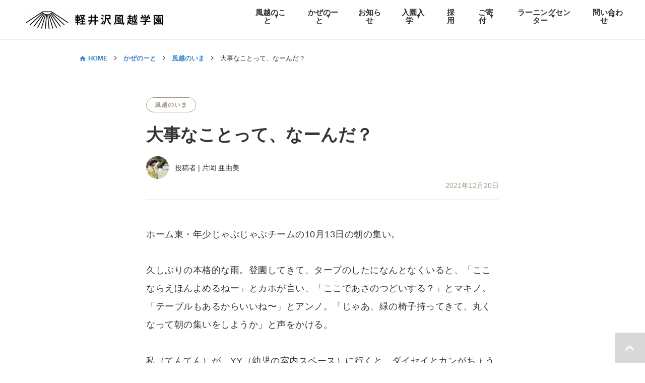

--- FILE ---
content_type: text/html; charset=UTF-8
request_url: https://kazakoshi.ed.jp/kazenote/now/20920/
body_size: 66636
content:
<!DOCTYPE html><html lang="ja"><head><meta charset="UTF-8"><meta http-equiv="X-UA-Compatible" content="IE=edge"><meta name="viewport" content="width=device-width,initial-scale=1.0,minimum-scale=1.0"><meta name="format-detection" content="telephone=no">  <script defer src="https://www.googletagmanager.com/gtag/js?id=G-TB623DXWBL"></script> <script defer src="[data-uri]"></script> <title>大事なことって、なーんだ？ | かぜのーと | 軽井沢風越学園</title><meta property="og:title" content="大事なことって、なーんだ？ | かぜのーと | 軽井沢風越学園" /><meta name="twitter:title" content="大事なことって、なーんだ？ | かぜのーと | 軽井沢風越学園" /><meta name="description" content="ホーム東・年少じゃぶじゃぶチームの10月13日の朝の集い。久しぶりの本格的な雨。登園してきて、タープのしたになんとなくいると、「ここならえほんよめるねー」とカホが言い、「ここであさのつどいする？」とマキノ。「テーブルもあるからいいね〜」とア"><meta property="og:description" content="ホーム東・年少じゃぶじゃぶチームの10月13日の朝の集い。久しぶりの本格的な雨。登園してきて、タープのしたになんとなくいると、「ここならえほんよめるねー」とカホが言い、「ここであさのつどいする？」とマキノ。「テーブルもあるからいいね〜」とア" /><meta name="twitter:description" content="ホーム東・年少じゃぶじゃぶチームの10月13日の朝の集い。久しぶりの本格的な雨。登園してきて、タープのしたになんとなくいると、「ここならえほんよめるねー」とカホが言い、「ここであさのつどいする？」とマキノ。「テーブルもあるからいいね〜」とア" /><meta property="og:image" content="https://kazakoshi.ed.jp/cmskazakoshi/wp-content/uploads/2021/12/image8-1.jpg" /><meta name="twitter:image" content="https://kazakoshi.ed.jp/cmskazakoshi/wp-content/uploads/2021/12/image8-1.jpg" /><meta property="og:url" content="https://kazakoshi.ed.jp/kazenote/now/20920/" /><meta name="twitter:url" content="https://kazakoshi.ed.jp/kazenote/now/20920/" /><meta property="og:type" content="article" /><meta property="og:site_name" content="軽井沢風越学園" /><meta name="twitter:card" content="summary_large_image" /><link rel="alternate" type="application/rss+xml" title="軽井沢風越学園RSS フィード" href="https://kazakoshi.ed.jp/feed" /><link rel="alternate" type="application/atom+xml" title="軽井沢風越学園Atom フィード" href="https://kazakoshi.ed.jp/feed/atom" /><link rel="stylesheet" href="https://kazakoshi.ed.jp/cmskazakoshi/wp-content/cache/autoptimize/autoptimize_single_b1b29781a5921dad5c545421df0eb97c.php?1752562245" media="all"> <script src="/assets/js/jquery.js"></script> <script defer src="/assets/js/common.js"></script> <!--[if lt IE 9]><script src="/assets/js/html5shiv.min.js"></script><![endif]--><link rel="stylesheet" href="https://cdn.jsdelivr.net/npm/swiper@11/swiper-bundle.min.css" /> <script defer src="https://cdn.jsdelivr.net/npm/swiper@11/swiper-bundle.min.js"></script> <script defer src="[data-uri]"></script> <link rel="stylesheet" href="https://cdnjs.cloudflare.com/ajax/libs/lightbox2/2.7.1/css/lightbox.css"> <script defer src="https://cdnjs.cloudflare.com/ajax/libs/lightbox2/2.7.1/js/lightbox.min.js"></script>  <script defer src="[data-uri]"></script> <meta name='robots' content='max-image-preview:large' /><link rel='dns-prefetch' href='//s7.addthis.com' /><link rel="https://api.w.org/" href="https://kazakoshi.ed.jp/wp-json/" /><link rel="alternate" type="application/json+oembed" href="https://kazakoshi.ed.jp/wp-json/oembed/1.0/embed?url=https%3A%2F%2Fkazakoshi.ed.jp%2Fkazenote%2Fnow%2F20920%2F" /><link rel="alternate" type="text/xml+oembed" href="https://kazakoshi.ed.jp/wp-json/oembed/1.0/embed?url=https%3A%2F%2Fkazakoshi.ed.jp%2Fkazenote%2Fnow%2F20920%2F&#038;format=xml" /><style type="text/css">.broken_link, a.broken_link {
	text-decoration: line-through;
}</style><script data-cfasync="false" type="text/javascript">if (window.addthis_product === undefined) { window.addthis_product = "wpp"; } if (window.wp_product_version === undefined) { window.wp_product_version = "wpp-6.2.6"; } if (window.addthis_share === undefined) { window.addthis_share = {}; } if (window.addthis_config === undefined) { window.addthis_config = {"data_track_clickback":true,"ignore_server_config":true,"ui_atversion":300}; } if (window.addthis_layers === undefined) { window.addthis_layers = {}; } if (window.addthis_layers_tools === undefined) { window.addthis_layers_tools = [{"sharetoolbox":{"numPreferredServices":3,"counts":"none","size":"32px","style":"fixed","shareCountThreshold":0,"services":"facebook,lineme,twitter","elements":".addthis_inline_share_toolbox_ec9w,.at-below-post"}}]; } else { window.addthis_layers_tools.push({"sharetoolbox":{"numPreferredServices":3,"counts":"none","size":"32px","style":"fixed","shareCountThreshold":0,"services":"facebook,lineme,twitter","elements":".addthis_inline_share_toolbox_ec9w,.at-below-post"}});  } if (window.addthis_plugin_info === undefined) { window.addthis_plugin_info = {"info_status":"enabled","cms_name":"WordPress","plugin_name":"Share Buttons by AddThis","plugin_version":"6.2.6","plugin_mode":"WordPress","anonymous_profile_id":"wp-4747dca34af3745f048865ea6725dd66","page_info":{"template":"posts","post_type":"kazenote"},"sharing_enabled_on_post_via_metabox":false}; } 
                    (function() {
                      var first_load_interval_id = setInterval(function () {
                        if (typeof window.addthis !== 'undefined') {
                          window.clearInterval(first_load_interval_id);
                          if (typeof window.addthis_layers !== 'undefined' && Object.getOwnPropertyNames(window.addthis_layers).length > 0) {
                            window.addthis.layers(window.addthis_layers);
                          }
                          if (Array.isArray(window.addthis_layers_tools)) {
                            for (i = 0; i < window.addthis_layers_tools.length; i++) {
                              window.addthis.layers(window.addthis_layers_tools[i]);
                            }
                          }
                        }
                     },1000)
                    }());</script> <meta name="google-site-verification" content="xkDwsFjH2516Kk0LW8xZg_HXN3feOHkQuciQldjuqCQ" /></head><body class=""><div class="wrapper"><header class="header"><div class="header-in"><div class="header-logo"> <a href="https://kazakoshi.ed.jp/"><img class="aligncenter size-medium" src="https://kazakoshi.ed.jp/cmskazakoshi/wp-content/uploads/2019/10/b53dc21723d00791b8c128f6109ab218-300x58.jpg" alt="" width="300" height="58" /></a></div><nav class="nav-global u-only-pc"><ul class="nav-global-list"><li class="item-gnavi "><p class="link-gnavi"><span class="link-text">風越のこと</span></p><div class="u-only-pc mega-menu"><div class="mega-menu-box"><ul class="mega-menu-list"><li class="mega-menu-list-item"><a href="https://kazakoshi.ed.jp/campus/" class="link fz-16 fw-b">風越のこと</a></li><li class="mega-menu-list-item"><a href="https://kazakoshi.ed.jp/campus/about/" class="link">大切にしたいこと</a></li><li class="mega-menu-list-item"><a href="https://kazakoshi.ed.jp/campus/curriculum/" class="link">カリキュラム</a></li><li class="mega-menu-list-item"><a href="https://kazakoshi.ed.jp/yy/" class="link">風越幼稚園</a></li><li class="mega-menu-list-item"><a href="https://kazakoshi.ed.jp/staff/" class="link">スタッフ</a></li><li class="mega-menu-list-item"><a href="https://kazakoshi.ed.jp/access/" class="link">アクセス</a></li><li class="mega-menu-list-item"><a href="https://kazakoshi.ed.jp/disclosure/" class="link">情報公開</a></li></ul></div></div></li><li class="item-gnavi "><p class="link-gnavi"><span class="link-text">かぜのーと</span></p><div class="u-only-pc mega-menu"><div class="mega-menu-box"><ul class="mega-menu-list"><li class="mega-menu-list-item"><a href="https://kazakoshi.ed.jp/kazenote/" class="link fz-16 fw-b">かぜのーと</a></li><li class="mega-menu-list-item"><a href="https://vimeo.com/user117697388" class="link" target="_blank">かぜシネマ</a></li><li class="mega-menu-list-item"><a href="https://www.instagram.com/kzks.2020" class="link">Instagram</a></li><li class="mega-menu-list-item"><a href="https://kazakoshi.square.site" class="link">SHOP</a></li></ul></div></div></li><li class="item-gnavi no-list "><a href="https://kazakoshi.ed.jp/news/" class="link-gnavi"><span class="link-text">お知らせ</span></a></li><li class="item-gnavi "><p class="link-gnavi"><span class="link-text">入園入学</span></p><div class="u-only-pc mega-menu"><div class="mega-menu-box"><ul class="mega-menu-list"><li class="mega-menu-list-item"><a href="https://kazakoshi.ed.jp/info/" class="link fz-16 fw-b">入園入学</a></li><li class="mega-menu-list-item"><a href="https://kazakoshi.ed.jp/campus/guide2026/" class="link">募集要項</a></li><li class="mega-menu-list-item"><a href="https://kazakoshi.ed.jp/campus/scholarship/" class="link">授業料等減免制度</a></li><li class="mega-menu-list-item"><a href="https://kazakoshi.ed.jp/news/event/35817/" class="link">幼稚園体験会</a></li></ul></div></div></li><li class="item-gnavi no-list "><a href="https://kazakoshi.ed.jp/recruit/" class="link-gnavi"><span class="link-text">採用</span></a></li><li class="item-gnavi "><p class="link-gnavi"><span class="link-text">ご寄付</span></p><div class="u-only-pc mega-menu"><div class="mega-menu-box"><ul class="mega-menu-list"><li class="mega-menu-list-item"><a href="https://kazakoshi.ed.jp/makiclub/" class="link fz-16 fw-b">薪くらぶ</a></li><li class="mega-menu-list-item"><a href="https://kazakoshi.ed.jp/makiclub/school/" class="link">学校づくりを応援</a></li><li class="mega-menu-list-item"><a href="https://kazakoshi.ed.jp/makiclub/projects/" class="link">プロジェクトを応援</a></li><li class="mega-menu-list-item"><a href="https://kazakoshi.ed.jp/makiclub/furusato/" class="link">ふるさと納税</a></li><li class="mega-menu-list-item"><a href="https://kazakoshi.ed.jp/makiclub/tax/" class="link">税制優遇／寄付金控除</a></li></ul></div></div></li><li class="item-gnavi "><p class="link-gnavi"><span class="link-text">ラーニングセンター</span></p><div class="u-only-pc mega-menu"><div class="mega-menu-box"><ul class="mega-menu-list"><li class="mega-menu-list-item"><a href="https://kazakoshi.ed.jp/klc/" class="link fz-16 fw-b">ラーニングセンター</a></li><li class="mega-menu-list-item"><a href="https://kazakoshi.ed.jp/visit/" class="link">視察研修</a></li></ul></div></div></li><li class="item-gnavi "><p class="link-gnavi"><span class="link-text">問い合わせ</span></p><div class="u-only-pc mega-menu"><div class="mega-menu-box"><ul class="mega-menu-list"><li class="mega-menu-list-item"><a href="https://kazakoshi.ed.jp/contact/" class="link fz-16 fw-b">問い合わせ</a></li><li class="mega-menu-list-item"><a href="https://kazakoshi.ed.jp/campus/faq/" class="link">よくある質問</a></li></ul></div></div></li></ul></nav><div class="header-menu u-only-sp"></div></div></header><nav class="nav-global-sp u-only-sp"><ul class="nav-global-sp-list"><li class="nav-global-sp-list-item col-12-sp"><a href="https://kazakoshi.ed.jp/campus/" class="link-gnavi">風越のこと</a><div class="box-mega"><ul class="box-mega-list"><li class="box-mega-list-item"><a href="https://kazakoshi.ed.jp/campus/about/" class="link">大切にしたいこと</a></li><li class="box-mega-list-item"><a href="https://kazakoshi.ed.jp/campus/curriculum/" class="link">カリキュラム</a></li><li class="box-mega-list-item"><a href="https://kazakoshi.ed.jp/yy/" class="link">風越幼稚園</a></li><li class="box-mega-list-item"><a href="https://kazakoshi.ed.jp/staff/" class="link">スタッフ</a></li><li class="box-mega-list-item"><a href="https://kazakoshi.ed.jp/access/" class="link">アクセス</a></li><li class="box-mega-list-item"><a href="https://kazakoshi.ed.jp/disclosure/" class="link">情報公開</a></li></ul></div></li><li class="nav-global-sp-list-item col-12-sp"><a href="https://kazakoshi.ed.jp/kazenote/" class="link-gnavi">かぜのーと</a><div class="box-mega"><ul class="box-mega-list"><li class="box-mega-list-item"><a href="https://vimeo.com/user117697388" class="link">かぜシネマ</a></li><li class="box-mega-list-item"><a href="https://www.instagram.com/kzks.2020" class="link">Instagram</a></li><li class="box-mega-list-item"><a href="https://kazakoshi.square.site" class="link">SHOP</a></li></ul></div></li><li class="nav-global-sp-list-item col-6-sp"><a href="https://kazakoshi.ed.jp/news/" class="link-gnavi">お知らせ</a></li><li class="nav-global-sp-list-item col-12-sp"><a href="https://kazakoshi.ed.jp/info/" class="link-gnavi">入園入学</a><div class="box-mega"><ul class="box-mega-list"><li class="box-mega-list-item"><a href="https://kazakoshi.ed.jp/campus/guide2026/" class="link">募集要項</a></li><li class="box-mega-list-item"><a href="https://kazakoshi.ed.jp/campus/scholarship/" class="link">授業料等減免制度</a></li><li class="box-mega-list-item"><a href="https://kazakoshi.ed.jp/news/event/35817/" class="link">幼稚園体験会</a></li></ul></div></li><li class="nav-global-sp-list-item col-6-sp"><a href="https://kazakoshi.ed.jp/recruit/" class="link-gnavi">採用</a></li><li class="nav-global-sp-list-item col-12-sp"><a href="https://kazakoshi.ed.jp/makiclub/" class="link-gnavi">薪くらぶ</a><div class="box-mega"><ul class="box-mega-list"><li class="box-mega-list-item"><a href="https://kazakoshi.ed.jp/makiclub/school/" class="link">学校づくりを応援</a></li><li class="box-mega-list-item"><a href="https://kazakoshi.ed.jp/makiclub/projects/" class="link">プロジェクトを応援</a></li><li class="box-mega-list-item"><a href="https://kazakoshi.ed.jp/makiclub/furusato/" class="link">ふるさと納税</a></li><li class="box-mega-list-item"><a href="https://kazakoshi.ed.jp/makiclub/tax/" class="link">税制優遇／寄付金控除</a></li></ul></div></li><li class="nav-global-sp-list-item col-12-sp"><a href="https://kazakoshi.ed.jp/klc/" class="link-gnavi">ラーニングセンター</a><div class="box-mega"><ul class="box-mega-list"><li class="box-mega-list-item"><a href="https://kazakoshi.ed.jp/visit/" class="link">視察研修</a></li></ul></div></li><li class="nav-global-sp-list-item col-12-sp"><a href="https://kazakoshi.ed.jp/contact/" class="link-gnavi">問い合わせ</a><div class="box-mega"><ul class="box-mega-list"><li class="box-mega-list-item"><a href="https://kazakoshi.ed.jp/campus/faq/" class="link">よくある質問</a></li></ul></div></li></ul> <a href="https://kazakoshi.ed.jp/mailmagazine/" class="button-mail">かぜのーと</a><div class="box-close u-only-sp"><span>閉じる</span></div></nav><div class="nav-global-bg"></div> <script defer src="https://kazakoshi.ed.jp/cmskazakoshi/wp-content/cache/autoptimize/autoptimize_single_8a6b1311593d24ecd2297492b6d0c792.php"></script> <div class="contents detail"><div class="inner"><ul class="mod-breadcrumb left"><li class="mod-breadcrumb-item"><a href="https://kazakoshi.ed.jp/" class="home">HOME</a></li><li class="mod-breadcrumb-item"><a href="https://kazakoshi.ed.jp/kazenote/">かぜのーと</a></li><li class="mod-breadcrumb-item"><a href="https://kazakoshi.ed.jp/kazenote/now/">風越のいま</a></li><li class="mod-breadcrumb-item"><span>大事なことって、なーんだ？</span></li></ul><section class="sec-article"><div class="article-cmn"> <a href="https://kazakoshi.ed.jp/kazenote/now/" class="btn-cmn-tag brown mb-18">風越のいま</a> <span class="txt-date u-only-sp">2021年12月20日</span><h1 class="title">大事なことって、なーんだ？</h1><div class="box-write-top"><div class="image"> <img src="https://kazakoshi.ed.jp/cmskazakoshi/wp-content/uploads/2019/01/usuda_02-1-1.jpg" alt="片岡 亜由美"></div><div class="detail"> <span>投稿者  |  片岡 亜由美</span></div></div><p class="txt-date  u-only-pc">2021年12月20日</p><div class="box-content sec-cmn-page mb-90 mb-sp-60"><div class="at-above-post addthis_tool" data-url="https://kazakoshi.ed.jp/kazenote/now/20920/"></div><p><span style="font-weight: 400;">ホーム東・年少じゃぶじゃぶチームの10月13日の朝の集い。</p><p>久しぶりの本格的な雨。登園してきて、タープのしたになんとなくいると、「ここならえほんよめるねー」とカホが言い、「ここであさのつどいする？」とマキノ。「テーブルもあるからいいね〜」とアンノ。「じゃあ、緑の椅子持ってきて、丸くなって朝の集いをしようか」と声をかける。<br /> </span><span style="font-weight: 400;"><br /> </span><span style="font-weight: 400;">私（てんてん）が、YY（幼児の室内スペース）に行くと、ダイセイとカンがちょうど連れションへ。長靴を脱ぐのが億劫になった私は「トイレ行ったら、てんてんのリュック持ってきてくれる？」と声をかけると、「いいよー」とトイレへ。ダイセイが戻ってきて、トイレのスリッパをきれいに並べてから、私のリュックを探す。カンも戻ってきて、「あー。これだぁ」とリュックを発見。中には６冊ほど絵本が入っているので、なかなかの重さだけれど、二人で力を合わせて私のところまで持ってくる。「サンキュー」とお礼を言い、タープへ。</p><p></span><span style="font-weight: 400;">「まーるくなーれ　わーにーなーれ　いーち　にーの　さーん」と歌いながらも座ると、こんな感じ。<br /> </span></p><p><span style="font-weight: 400;"><a href="https://kazakoshi.ed.jp/cmskazakoshi/wp-content/uploads/2021/12/image9-1.jpg"><img fetchpriority="high" decoding="async" class="aligncenter size-large wp-image-20921" src="https://kazakoshi.ed.jp/cmskazakoshi/wp-content/uploads/2021/12/image9-1-1024x768.jpg" alt="" width="640" height="480" /></a><br /> </span><span style="font-weight: 400;"><br /> 入園してから今まで、この11人は、から松林のいつもの場所で自分たちでやっとこさ運べる重さの丸太に座っていたので、自分の思う「まるくなる」を表現したのは、ここが初めて。</span><span style="font-weight: 400;">本人たちは気づいてないけれど(笑)。</p><p>「どう？」と聞くと、「なんかへんなまるだな〜」とそれぞれ手でまるの形を作って確かめている。</p><p></span><span style="font-weight: 400;">「てんてんのとなりにだれかがきて、だれかのとなりにまた誰かが来て。。。」と伝えると、少しずつ動き出す。</span></p><p><a href="https://kazakoshi.ed.jp/cmskazakoshi/wp-content/uploads/2021/12/image7-1.jpg"><img decoding="async" class="aligncenter size-large wp-image-20922" src="https://kazakoshi.ed.jp/cmskazakoshi/wp-content/uploads/2021/12/image7-1-1024x768.jpg" alt="" width="640" height="480" /></a></p><p><span style="font-weight: 400;">「なんか、め（目）みたいだね」とジュタロウ。<br /> </span><span style="font-weight: 400;">「もっとおおきくしたらいいんじゃない？」とカホ。<br /> </span><span style="font-weight: 400;">そして、少しずつまた動き出す。</p><p>そんな様子を見ながら、「コウタくんのいすがないなぁ」と取りに行くコウタ。<br /> </span></p><p><a href="https://kazakoshi.ed.jp/cmskazakoshi/wp-content/uploads/2021/12/image3-1.jpg"><img decoding="async" class="aligncenter size-large wp-image-20923" src="https://kazakoshi.ed.jp/cmskazakoshi/wp-content/uploads/2021/12/image3-1-1024x768.jpg" alt="" width="640" height="480" /></a></p><p><span style="font-weight: 400;"><br /> 「まるになるとね。みーんなの顔がそれぞれみえるんだよ。だけど、あんちゃんの顔がてんてんからはみえないなぁ」<br /> </span><span style="font-weight: 400;"><br /> 「あんちゃんもてんてんのかお、みえない」</p><p>「てんてんが少し後ろに行こうかな」</p><p>すると隣のマキノも「これくらい？」と後ろに下がる。<br /> </span><span style="font-weight: 400;"><br /> </span><span style="font-weight: 400;">アンノもてんてんの顔が見えるように移動する。</p><p></span><span style="font-weight: 400;">「あ。あんちゃんの顔見えた。みんなの顔見えるかなぁ」と言いながら、コウタもちょうどいい場所へ椅子を置き・・・</span></p><p><a href="https://kazakoshi.ed.jp/cmskazakoshi/wp-content/uploads/2021/12/image4-1.jpg"><img loading="lazy" decoding="async" class="aligncenter size-large wp-image-20924" src="https://kazakoshi.ed.jp/cmskazakoshi/wp-content/uploads/2021/12/image4-1-1024x768.jpg" alt="" width="640" height="480" /></a></p><p><span style="font-weight: 400;">じゃぶじゃぶの◯が完成。自分と相手と周りを意識しての環境づくり。</p><p></span><span style="font-weight: 400;">この様子を振り返ると、そうか、いままでスタッフが環境を整えて、安心して集いに参加できるように、落ち着いて友だちの声が聞けるようにと意識していたけれど、そこから徐々に自分たちでつくっていく段階にきたか、と感じた。</p><p></span><span style="font-weight: 400;">この日から、徐々に集う場所を自分たちで決めるように手渡していく。</p><p></span><span style="font-weight: 400;">11月11日の朝の集いの様子。</span><span style="font-weight: 400;">このときには、どんどん横にくれば、まるくなっていくというところまで意識が向いている。</span></p><p><a href="https://kazakoshi.ed.jp/cmskazakoshi/wp-content/uploads/2021/12/image5-1.jpg"><img loading="lazy" decoding="async" class="aligncenter size-large wp-image-20926" src="https://kazakoshi.ed.jp/cmskazakoshi/wp-content/uploads/2021/12/image5-1-1024x768.jpg" alt="" width="640" height="480" /></a><br /> <span style="font-weight: 400;"><br /> けれど、若干ななめ横になる角度をつけないとまるくならなくて、しかくになる。</span><span style="font-weight: 400;">なので、てんてんの椅子を置くと、そこに合わせて隣にくるので、まあなんとかまるになる。<br /> </span><a href="https://kazakoshi.ed.jp/cmskazakoshi/wp-content/uploads/2021/12/image2-1.jpg"><br /> <img loading="lazy" decoding="async" class="aligncenter size-large wp-image-20925" src="https://kazakoshi.ed.jp/cmskazakoshi/wp-content/uploads/2021/12/image2-1-1024x768.jpg" alt="" width="640" height="480" /></a></p><p>そんなこんなして、なんとかまるになれたこの子たちをみて、まるになるやり方を覚えられてよかったー、と思っていた。</p><p>そして、次の週に、年少から小学校2年生までのホームとは異なる小グループでの暮らしグループ編成が始まった。</p><div class="linkcard"><div class="lkc-internal-wrap"><a class="lkc-link no_icon" href="https://kazakoshi.ed.jp/kazenote/now/20468"><div class="lkc-card"><div class="lkc-content"><div class="lkc-title">暮らしグループ、はじまりの準備</div><div class="lkc-excerpt">11月12日金曜日。翌週から異年齢の「暮らしグループ」をはじめるにあたって、午後、２年生みんなで集まりました。「今週みんなに伝えてきたように、コロナのこともあって、ここまでは２年生中心で活動してきたけど、来週からは、それぞれの学年が混ざった５つの『暮...</div></div><div class="clear"></div></div></a></div></div><p><span style="font-weight: 400;"><br /> 暮らしグループ、もみじ1丁目26名の2日目。朝、気づいた人が椅子を並べていって、ある椅子の場所に座ったり、座る椅子がなかったら自分で出してきて、場所を見つけて座る。そしてこんな感じで、ハンカチ落としならぬ帽子落としをしている。<br /> </span></p><p><a href="https://kazakoshi.ed.jp/cmskazakoshi/wp-content/uploads/2021/12/image8-1.jpg"><img loading="lazy" decoding="async" class="aligncenter size-large wp-image-20927" src="https://kazakoshi.ed.jp/cmskazakoshi/wp-content/uploads/2021/12/image8-1-1024x768.jpg" alt="" width="640" height="480" /></a></p><p><span style="font-weight: 400;">どうだろう？全然きれいじゃない(笑)。</span><span style="font-weight: 400;">誰がだれの顔がみえているかなんてわからないし、むしろ「まる」でないような。。。</p><p></span><span style="font-weight: 400;">でも、この人たちはこれで落ち着いて参加している。</span><span style="font-weight: 400;">私自身も、こんなへんてこな「まる」でも、嫌じゃない。</p><p></span><span style="font-weight: 400;">いつのまにか、きれいな「まる」を意識していたけれど、考えてみたら、じゃぶじゃぶで丸太で集いをしているときも、いつの間にか丸太が大量にあるなかで、とびとびに座っているなかで集いをしていたり、ここで絵本が読みたいんだ！と言われ、駐車場の近くの丘でなぜか集いをしたこともあった。これこそ1列。</span></p><p><a href="https://kazakoshi.ed.jp/cmskazakoshi/wp-content/uploads/2021/12/image1-1.jpg"><img loading="lazy" decoding="async" class="aligncenter size-large wp-image-20928" src="https://kazakoshi.ed.jp/cmskazakoshi/wp-content/uploads/2021/12/image1-1-1024x768.jpg" alt="" width="640" height="480" /></a></p><p><span style="font-weight: 400;">集いに来ている人の顔をみれるのは大事かもしれないけれど、まずはその子が集いにきた集団のなかでどんな位置だったら安心して参加できるかを選択できる環境が必要だったなぁと思う。始まりは、顔なんか見合わせなくても、声が届けばいい気もするし、存在がお互い確認できればいい気もする。</p><p></span><span style="font-weight: 400;">だからじゃぶじゃぶへの「まるくなる」の声掛けは、ほんとお節介だったなぁ。</p><p></span><span style="font-weight: 400;">私は、集いをしなくちゃっていう感覚がないので、朝来て遊びが始まっていたら、集いしなくてもいいなって思う時もあれば、集団として意識をつけたいときには、集いに重きをおいたりする。</p><p></span><span style="font-weight: 400;">どんな集いでも大事にしていることは、話し合うということよりも、聴き合うこと。これは、どの年齢の集いでも、どんな人数の集いの単位でも大事にしている。聴くことから相手のことや集団への意識が向けられていくように感じるから。聴くからはじまる感じ。</p><p></span><span style="font-weight: 400;">もみじ1丁目も、1ヶ月ほど過ぎて、「まる」がこんな感じになってきた。</span></p><p><a href="https://kazakoshi.ed.jp/cmskazakoshi/wp-content/uploads/2021/12/image6-1.jpg"><img loading="lazy" decoding="async" class="aligncenter size-large wp-image-20929" src="https://kazakoshi.ed.jp/cmskazakoshi/wp-content/uploads/2021/12/image6-1-1024x768.jpg" alt="" width="640" height="480" /></a></p><p><span style="font-weight: 400;">面白いでしょ？自分は1丁目の一員として生きてるでしょ？</p><p></span><span style="font-weight: 400;">前回よりは「きれいなまる」の中でも、この子の隣なら安心する、この位置なら森も見えて安心する、とかその子なりに安心する場所や落ち着く位置を決めて、参加している。</p><p></span><span style="font-weight: 400;">ちなみに私のまるの位置は、絵本を読むことになったときに、子どもたちが絵本を見てまぶしくない場所、まだ集いにきてない子が向かっているのが確認できる場所、ゆっけとアイコンタクトができる場所、という、安心も落ち着く感じもない居場所をいつも選んでいる。季節や天気によって若干考えて選べるのが、楽しみでもある。</p><p></span><span style="font-weight: 400;">こういう集団での居場所を自分で考えられると、どんなに大きな集団や見知らぬ人たちの中へも入っていける気がする。そうして、そこから聴くから始まって、一緒になにかしあえる段階になっていく。前期の子どもたちが年齢を重ねたら、当たり前に聴き合うことを、今は学園全体として聴き合うことの土台をつくっていきたいな。</p><p></span></p><p class="tag_kazenote"><a style="text-decoration:none" class="btn-cmn-tag brown" href="https://kazakoshi.ed.jp/kazenote-tag/2021/">#2021</a> <a style="text-decoration:none" class="btn-cmn-tag brown" href="https://kazakoshi.ed.jp/kazenote-tag/zenki/">#前期</a> <a style="text-decoration:none" class="btn-cmn-tag brown" href="https://kazakoshi.ed.jp/kazenote-tag/infant/">#幼稚園</a></p><div class="at-below-post addthis_tool" data-url="https://kazakoshi.ed.jp/kazenote/now/20920/"></div></div><div class="mod-writer"><div class="image"> <img src="https://kazakoshi.ed.jp/cmskazakoshi/wp-content/uploads/2019/01/usuda_02-1-1.jpg" alt="片岡 亜由美"><h4 class="title u-only-sp"><span>投稿者</span>片岡 亜由美</h4></div><div class="detail"><h4 class="title  u-only-pc"><span>投稿者</span>片岡 亜由美</h4><p class="text"> 今しかできないこと、今だからできること、当たり前ではない今日を、子どもたちと共に生きて学んで経験していきたいと思います。</p> <a href="https://kazakoshi.ed.jp/staff/kataokaayumi/" class="link-cmn ico-arrow">詳しいプロフィールをみる</a></div></div><div id="comments" class="comments-area"><div class="comments-title-wrap no-responses"><h2 class="comments-title"> 感想/お便りをどうぞ<br /><span style="font-size:80%">いただいた感想は、書き手に届けます。</span><style type="text/css">.comment-notes { font-size:80%; }p.comment-notes-after{ font-size:80%; }textarea#comment { width: 100%; }#respond { margin-bottom:20px;}</style></h2></div><div id="respond" class="comment-respond"><h3 id="reply-title" class="comment-reply-title"> <small><a rel="nofollow" id="cancel-comment-reply-link" href="/kazenote/now/20920/#respond" style="display:none;">コメントをキャンセル</a></small></h3><form action="https://kazakoshi.ed.jp/cmskazakoshi/wp-comments-post.php" method="post" id="commentform" class="comment-form"><p class="comment-form-comment"><label for="comment"></label><textarea id="comment" name="comment" cols="30" rows="8" aria-required="true"></textarea></p><p class="form-submit"><input name="submit" type="submit" id="submit" class="submit" value="感想/お便りを送信する" /> <input type='hidden' name='comment_post_ID' value='20920' id='comment_post_ID' /> <input type='hidden' name='comment_parent' id='comment_parent' value='0' /></p><p style="display: none !important;" class="akismet-fields-container" data-prefix="ak_"><label>&#916;<textarea name="ak_hp_textarea" cols="45" rows="8" maxlength="100"></textarea></label><input type="hidden" id="ak_js_1" name="ak_js" value="55"/><script defer src="[data-uri]"></script></p></form></div></div><div class="mod-pager"><div class="mod-pager-navi"><div class="item"><p class="text u-align-left"><a href="https://kazakoshi.ed.jp/kazenote/now/20917/" class="link prev">PREV</a></p></div><div class="item"><p class="text u-align-right"><a href="https://kazakoshi.ed.jp/kazenote/now/20939/" class="link next">NEXT</a></p></div></div><div class="mod-pager-detail"><div class="item"> <a href="https://kazakoshi.ed.jp/kazenote/now/20917/" class="link"><div class="image"> <img src="https://kazakoshi.ed.jp/cmskazakoshi/wp-content/uploads/2021/12/20211219.jpg" alt="遠足（とおあし）"></div><div class="title"><p>遠足（とおあし）</p></div> </a></div><div class="item"> <a href="https://kazakoshi.ed.jp/kazenote/now/20939/" class="link"><div class="image"> <img src="https://kazakoshi.ed.jp/cmskazakoshi/wp-content/uploads/2021/12/image4-2.jpg" alt="三年間の冒険（木下 史朗）"></div><div class="title"><p>三年間の冒険（木下 史朗）</p></div> </a></div></div></div></div></section></div></div></div><footer class="footer"><div class="footer-in"><p class="btn-cmn-pagetop"> <a href="#" class="link-block js-scroll"> <img src="/assets/img/common/ico_pagetop.png" alt="pagetop"> </a></p><div class="footer-links"><div class="footer-links-item col-child-5"><div class="footer-list-item"><a href="https://kazakoshi.ed.jp/campus/" class="link-title">風越のこと</a></div><div class="footer-list-item"><a href="https://kazakoshi.ed.jp/news/" class="link-title">お知らせ</a></div><div class="footer-list-item"><a href="https://kazakoshi.ed.jp/info/" class="link-title">入園入学</a></div><div class="footer-list-item"><a href="https://kazakoshi.ed.jp/recruit/" class="link-title">採用</a></div><div class="footer-list-item"><a href="https://kazakoshi.ed.jp/makiclub/" class="link-title">寄付募集</a></div><div class="footer-list-item"><a href="https://kazakoshi.ed.jp/klc/" class="link-title">ラーニングセンター</a></div><div class="footer-list-item"><a href="https://kazakoshi.ed.jp/visit/" class="link-title">視察研修</a></div><div class="footer-list-item"><a href="https://kazakoshi.ed.jp/kazenote/" class="link-title">かぜのーと</a></div><div class="footer-list-item"><a href="https://vimeo.com/user117697388" class="link-title">かぜシネマ</a></div><div class="footer-list-item"><a href="https://kazakoshi.ed.jp/campus/faq/" class="link-title">よくある質問</a></div><div class="footer-list-item"><a href="https://kazakoshi.ed.jp/contact/" class="link-title">問い合わせ</a></div><div class="footer-list-item"><a href="https://kazakoshi.ed.jp/privacy/" class="link-title">プライバシーポリシー</a></div><div class="footer-list-item"><a href="https://kazakoshi.ed.jp/sct/" class="link-title">特定商取引法表示</a></div></div></div><div class="footer-button"><a href="https://kazakoshi.ed.jp/mailmagazine/" class="btn-cmn btn-cmn-footer">かぜのーと</a></div></div><div class="footer-copyright"><div class="footer-in"><p class="txt-copy">Copyrights&copy;2019 軽井沢風越学園 <br class="u-only-sp">All rights reserved.</p></div></div></footer>  <script defer src="[data-uri]"></script> <script defer src="[data-uri]"></script> <link rel='stylesheet' id='wp-block-library-css' href='https://kazakoshi.ed.jp/cmskazakoshi/wp-includes/css/dist/block-library/style.min.css' type='text/css' media='all' /><style id='classic-theme-styles-inline-css' type='text/css'>/*! This file is auto-generated */
.wp-block-button__link{color:#fff;background-color:#32373c;border-radius:9999px;box-shadow:none;text-decoration:none;padding:calc(.667em + 2px) calc(1.333em + 2px);font-size:1.125em}.wp-block-file__button{background:#32373c;color:#fff;text-decoration:none}</style><style id='global-styles-inline-css' type='text/css'>body{--wp--preset--color--black: #000000;--wp--preset--color--cyan-bluish-gray: #abb8c3;--wp--preset--color--white: #ffffff;--wp--preset--color--pale-pink: #f78da7;--wp--preset--color--vivid-red: #cf2e2e;--wp--preset--color--luminous-vivid-orange: #ff6900;--wp--preset--color--luminous-vivid-amber: #fcb900;--wp--preset--color--light-green-cyan: #7bdcb5;--wp--preset--color--vivid-green-cyan: #00d084;--wp--preset--color--pale-cyan-blue: #8ed1fc;--wp--preset--color--vivid-cyan-blue: #0693e3;--wp--preset--color--vivid-purple: #9b51e0;--wp--preset--gradient--vivid-cyan-blue-to-vivid-purple: linear-gradient(135deg,rgba(6,147,227,1) 0%,rgb(155,81,224) 100%);--wp--preset--gradient--light-green-cyan-to-vivid-green-cyan: linear-gradient(135deg,rgb(122,220,180) 0%,rgb(0,208,130) 100%);--wp--preset--gradient--luminous-vivid-amber-to-luminous-vivid-orange: linear-gradient(135deg,rgba(252,185,0,1) 0%,rgba(255,105,0,1) 100%);--wp--preset--gradient--luminous-vivid-orange-to-vivid-red: linear-gradient(135deg,rgba(255,105,0,1) 0%,rgb(207,46,46) 100%);--wp--preset--gradient--very-light-gray-to-cyan-bluish-gray: linear-gradient(135deg,rgb(238,238,238) 0%,rgb(169,184,195) 100%);--wp--preset--gradient--cool-to-warm-spectrum: linear-gradient(135deg,rgb(74,234,220) 0%,rgb(151,120,209) 20%,rgb(207,42,186) 40%,rgb(238,44,130) 60%,rgb(251,105,98) 80%,rgb(254,248,76) 100%);--wp--preset--gradient--blush-light-purple: linear-gradient(135deg,rgb(255,206,236) 0%,rgb(152,150,240) 100%);--wp--preset--gradient--blush-bordeaux: linear-gradient(135deg,rgb(254,205,165) 0%,rgb(254,45,45) 50%,rgb(107,0,62) 100%);--wp--preset--gradient--luminous-dusk: linear-gradient(135deg,rgb(255,203,112) 0%,rgb(199,81,192) 50%,rgb(65,88,208) 100%);--wp--preset--gradient--pale-ocean: linear-gradient(135deg,rgb(255,245,203) 0%,rgb(182,227,212) 50%,rgb(51,167,181) 100%);--wp--preset--gradient--electric-grass: linear-gradient(135deg,rgb(202,248,128) 0%,rgb(113,206,126) 100%);--wp--preset--gradient--midnight: linear-gradient(135deg,rgb(2,3,129) 0%,rgb(40,116,252) 100%);--wp--preset--font-size--small: 13px;--wp--preset--font-size--medium: 20px;--wp--preset--font-size--large: 36px;--wp--preset--font-size--x-large: 42px;--wp--preset--spacing--20: 0.44rem;--wp--preset--spacing--30: 0.67rem;--wp--preset--spacing--40: 1rem;--wp--preset--spacing--50: 1.5rem;--wp--preset--spacing--60: 2.25rem;--wp--preset--spacing--70: 3.38rem;--wp--preset--spacing--80: 5.06rem;--wp--preset--shadow--natural: 6px 6px 9px rgba(0, 0, 0, 0.2);--wp--preset--shadow--deep: 12px 12px 50px rgba(0, 0, 0, 0.4);--wp--preset--shadow--sharp: 6px 6px 0px rgba(0, 0, 0, 0.2);--wp--preset--shadow--outlined: 6px 6px 0px -3px rgba(255, 255, 255, 1), 6px 6px rgba(0, 0, 0, 1);--wp--preset--shadow--crisp: 6px 6px 0px rgba(0, 0, 0, 1);}:where(.is-layout-flex){gap: 0.5em;}:where(.is-layout-grid){gap: 0.5em;}body .is-layout-flex{display: flex;}body .is-layout-flex{flex-wrap: wrap;align-items: center;}body .is-layout-flex > *{margin: 0;}body .is-layout-grid{display: grid;}body .is-layout-grid > *{margin: 0;}:where(.wp-block-columns.is-layout-flex){gap: 2em;}:where(.wp-block-columns.is-layout-grid){gap: 2em;}:where(.wp-block-post-template.is-layout-flex){gap: 1.25em;}:where(.wp-block-post-template.is-layout-grid){gap: 1.25em;}.has-black-color{color: var(--wp--preset--color--black) !important;}.has-cyan-bluish-gray-color{color: var(--wp--preset--color--cyan-bluish-gray) !important;}.has-white-color{color: var(--wp--preset--color--white) !important;}.has-pale-pink-color{color: var(--wp--preset--color--pale-pink) !important;}.has-vivid-red-color{color: var(--wp--preset--color--vivid-red) !important;}.has-luminous-vivid-orange-color{color: var(--wp--preset--color--luminous-vivid-orange) !important;}.has-luminous-vivid-amber-color{color: var(--wp--preset--color--luminous-vivid-amber) !important;}.has-light-green-cyan-color{color: var(--wp--preset--color--light-green-cyan) !important;}.has-vivid-green-cyan-color{color: var(--wp--preset--color--vivid-green-cyan) !important;}.has-pale-cyan-blue-color{color: var(--wp--preset--color--pale-cyan-blue) !important;}.has-vivid-cyan-blue-color{color: var(--wp--preset--color--vivid-cyan-blue) !important;}.has-vivid-purple-color{color: var(--wp--preset--color--vivid-purple) !important;}.has-black-background-color{background-color: var(--wp--preset--color--black) !important;}.has-cyan-bluish-gray-background-color{background-color: var(--wp--preset--color--cyan-bluish-gray) !important;}.has-white-background-color{background-color: var(--wp--preset--color--white) !important;}.has-pale-pink-background-color{background-color: var(--wp--preset--color--pale-pink) !important;}.has-vivid-red-background-color{background-color: var(--wp--preset--color--vivid-red) !important;}.has-luminous-vivid-orange-background-color{background-color: var(--wp--preset--color--luminous-vivid-orange) !important;}.has-luminous-vivid-amber-background-color{background-color: var(--wp--preset--color--luminous-vivid-amber) !important;}.has-light-green-cyan-background-color{background-color: var(--wp--preset--color--light-green-cyan) !important;}.has-vivid-green-cyan-background-color{background-color: var(--wp--preset--color--vivid-green-cyan) !important;}.has-pale-cyan-blue-background-color{background-color: var(--wp--preset--color--pale-cyan-blue) !important;}.has-vivid-cyan-blue-background-color{background-color: var(--wp--preset--color--vivid-cyan-blue) !important;}.has-vivid-purple-background-color{background-color: var(--wp--preset--color--vivid-purple) !important;}.has-black-border-color{border-color: var(--wp--preset--color--black) !important;}.has-cyan-bluish-gray-border-color{border-color: var(--wp--preset--color--cyan-bluish-gray) !important;}.has-white-border-color{border-color: var(--wp--preset--color--white) !important;}.has-pale-pink-border-color{border-color: var(--wp--preset--color--pale-pink) !important;}.has-vivid-red-border-color{border-color: var(--wp--preset--color--vivid-red) !important;}.has-luminous-vivid-orange-border-color{border-color: var(--wp--preset--color--luminous-vivid-orange) !important;}.has-luminous-vivid-amber-border-color{border-color: var(--wp--preset--color--luminous-vivid-amber) !important;}.has-light-green-cyan-border-color{border-color: var(--wp--preset--color--light-green-cyan) !important;}.has-vivid-green-cyan-border-color{border-color: var(--wp--preset--color--vivid-green-cyan) !important;}.has-pale-cyan-blue-border-color{border-color: var(--wp--preset--color--pale-cyan-blue) !important;}.has-vivid-cyan-blue-border-color{border-color: var(--wp--preset--color--vivid-cyan-blue) !important;}.has-vivid-purple-border-color{border-color: var(--wp--preset--color--vivid-purple) !important;}.has-vivid-cyan-blue-to-vivid-purple-gradient-background{background: var(--wp--preset--gradient--vivid-cyan-blue-to-vivid-purple) !important;}.has-light-green-cyan-to-vivid-green-cyan-gradient-background{background: var(--wp--preset--gradient--light-green-cyan-to-vivid-green-cyan) !important;}.has-luminous-vivid-amber-to-luminous-vivid-orange-gradient-background{background: var(--wp--preset--gradient--luminous-vivid-amber-to-luminous-vivid-orange) !important;}.has-luminous-vivid-orange-to-vivid-red-gradient-background{background: var(--wp--preset--gradient--luminous-vivid-orange-to-vivid-red) !important;}.has-very-light-gray-to-cyan-bluish-gray-gradient-background{background: var(--wp--preset--gradient--very-light-gray-to-cyan-bluish-gray) !important;}.has-cool-to-warm-spectrum-gradient-background{background: var(--wp--preset--gradient--cool-to-warm-spectrum) !important;}.has-blush-light-purple-gradient-background{background: var(--wp--preset--gradient--blush-light-purple) !important;}.has-blush-bordeaux-gradient-background{background: var(--wp--preset--gradient--blush-bordeaux) !important;}.has-luminous-dusk-gradient-background{background: var(--wp--preset--gradient--luminous-dusk) !important;}.has-pale-ocean-gradient-background{background: var(--wp--preset--gradient--pale-ocean) !important;}.has-electric-grass-gradient-background{background: var(--wp--preset--gradient--electric-grass) !important;}.has-midnight-gradient-background{background: var(--wp--preset--gradient--midnight) !important;}.has-small-font-size{font-size: var(--wp--preset--font-size--small) !important;}.has-medium-font-size{font-size: var(--wp--preset--font-size--medium) !important;}.has-large-font-size{font-size: var(--wp--preset--font-size--large) !important;}.has-x-large-font-size{font-size: var(--wp--preset--font-size--x-large) !important;}
.wp-block-navigation a:where(:not(.wp-element-button)){color: inherit;}
:where(.wp-block-post-template.is-layout-flex){gap: 1.25em;}:where(.wp-block-post-template.is-layout-grid){gap: 1.25em;}
:where(.wp-block-columns.is-layout-flex){gap: 2em;}:where(.wp-block-columns.is-layout-grid){gap: 2em;}
.wp-block-pullquote{font-size: 1.5em;line-height: 1.6;}</style><link rel='stylesheet' id='contact-form-7-css' href='https://kazakoshi.ed.jp/cmskazakoshi/wp-content/cache/autoptimize/autoptimize_single_3fd2afa98866679439097f4ab102fe0a.php' type='text/css' media='all' /><link rel='stylesheet' id='pz-linkcard-css-css' href='//kazakoshi.ed.jp/cmskazakoshi/wp-content/uploads/pz-linkcard/style/style.min.css' type='text/css' media='all' /><link rel='stylesheet' id='addthis_all_pages-css' href='https://kazakoshi.ed.jp/cmskazakoshi/wp-content/plugins/addthis/frontend/build/addthis_wordpress_public.min.css' type='text/css' media='all' /> <script defer type="text/javascript" src="https://kazakoshi.ed.jp/cmskazakoshi/wp-content/plugins/contact-form-7-capacity//wpcf7_capacity.js.php" id="wpcf7_capacity-js"></script> <script defer type="text/javascript" src="https://kazakoshi.ed.jp/cmskazakoshi/wp-content/cache/autoptimize/autoptimize_single_efc27e253fae1b7b891fb5a40e687768.php" id="swv-js"></script> <script defer id="contact-form-7-js-extra" src="[data-uri]"></script> <script defer type="text/javascript" src="https://kazakoshi.ed.jp/cmskazakoshi/wp-content/cache/autoptimize/autoptimize_single_917602d642f84a211838f0c1757c4dc1.php" id="contact-form-7-js"></script> <script type="text/javascript" src="https://kazakoshi.ed.jp/cmskazakoshi/wp-includes/js/jquery/jquery.min.js" id="jquery-core-js"></script> <script defer id="my_loadmore-js-extra" src="[data-uri]"></script> <script defer type="text/javascript" src="https://kazakoshi.ed.jp/cmskazakoshi/wp-content/cache/autoptimize/autoptimize_single_cc823c806b1fe9ffbc41ba0e4034adbb.php" id="my_loadmore-js"></script> <script defer type="text/javascript" src="https://s7.addthis.com/js/300/addthis_widget.js" id="addthis_widget-js"></script> <script defer type="text/javascript" src="https://www.google.com/recaptcha/api.js?render=6Lc73NgZAAAAADsoneogYE1RS60Btsf7aMxSePi6" id="google-recaptcha-js"></script> <script defer type="text/javascript" src="https://kazakoshi.ed.jp/cmskazakoshi/wp-includes/js/dist/vendor/wp-polyfill-inert.min.js" id="wp-polyfill-inert-js"></script> <script defer type="text/javascript" src="https://kazakoshi.ed.jp/cmskazakoshi/wp-includes/js/dist/vendor/regenerator-runtime.min.js" id="regenerator-runtime-js"></script> <script defer type="text/javascript" src="https://kazakoshi.ed.jp/cmskazakoshi/wp-includes/js/dist/vendor/wp-polyfill.min.js" id="wp-polyfill-js"></script> <script defer id="wpcf7-recaptcha-js-extra" src="[data-uri]"></script> <script defer type="text/javascript" src="https://kazakoshi.ed.jp/cmskazakoshi/wp-content/cache/autoptimize/autoptimize_single_ec0187677793456f98473f49d9e9b95f.php" id="wpcf7-recaptcha-js"></script> <script defer src="[data-uri]"></script> </body></html>

--- FILE ---
content_type: text/html; charset=utf-8
request_url: https://www.google.com/recaptcha/api2/anchor?ar=1&k=6Lc73NgZAAAAADsoneogYE1RS60Btsf7aMxSePi6&co=aHR0cHM6Ly9rYXpha29zaGkuZWQuanA6NDQz&hl=en&v=9TiwnJFHeuIw_s0wSd3fiKfN&size=invisible&anchor-ms=20000&execute-ms=30000&cb=tbpkbh2ysxc8
body_size: 48203
content:
<!DOCTYPE HTML><html dir="ltr" lang="en"><head><meta http-equiv="Content-Type" content="text/html; charset=UTF-8">
<meta http-equiv="X-UA-Compatible" content="IE=edge">
<title>reCAPTCHA</title>
<style type="text/css">
/* cyrillic-ext */
@font-face {
  font-family: 'Roboto';
  font-style: normal;
  font-weight: 400;
  font-stretch: 100%;
  src: url(//fonts.gstatic.com/s/roboto/v48/KFO7CnqEu92Fr1ME7kSn66aGLdTylUAMa3GUBHMdazTgWw.woff2) format('woff2');
  unicode-range: U+0460-052F, U+1C80-1C8A, U+20B4, U+2DE0-2DFF, U+A640-A69F, U+FE2E-FE2F;
}
/* cyrillic */
@font-face {
  font-family: 'Roboto';
  font-style: normal;
  font-weight: 400;
  font-stretch: 100%;
  src: url(//fonts.gstatic.com/s/roboto/v48/KFO7CnqEu92Fr1ME7kSn66aGLdTylUAMa3iUBHMdazTgWw.woff2) format('woff2');
  unicode-range: U+0301, U+0400-045F, U+0490-0491, U+04B0-04B1, U+2116;
}
/* greek-ext */
@font-face {
  font-family: 'Roboto';
  font-style: normal;
  font-weight: 400;
  font-stretch: 100%;
  src: url(//fonts.gstatic.com/s/roboto/v48/KFO7CnqEu92Fr1ME7kSn66aGLdTylUAMa3CUBHMdazTgWw.woff2) format('woff2');
  unicode-range: U+1F00-1FFF;
}
/* greek */
@font-face {
  font-family: 'Roboto';
  font-style: normal;
  font-weight: 400;
  font-stretch: 100%;
  src: url(//fonts.gstatic.com/s/roboto/v48/KFO7CnqEu92Fr1ME7kSn66aGLdTylUAMa3-UBHMdazTgWw.woff2) format('woff2');
  unicode-range: U+0370-0377, U+037A-037F, U+0384-038A, U+038C, U+038E-03A1, U+03A3-03FF;
}
/* math */
@font-face {
  font-family: 'Roboto';
  font-style: normal;
  font-weight: 400;
  font-stretch: 100%;
  src: url(//fonts.gstatic.com/s/roboto/v48/KFO7CnqEu92Fr1ME7kSn66aGLdTylUAMawCUBHMdazTgWw.woff2) format('woff2');
  unicode-range: U+0302-0303, U+0305, U+0307-0308, U+0310, U+0312, U+0315, U+031A, U+0326-0327, U+032C, U+032F-0330, U+0332-0333, U+0338, U+033A, U+0346, U+034D, U+0391-03A1, U+03A3-03A9, U+03B1-03C9, U+03D1, U+03D5-03D6, U+03F0-03F1, U+03F4-03F5, U+2016-2017, U+2034-2038, U+203C, U+2040, U+2043, U+2047, U+2050, U+2057, U+205F, U+2070-2071, U+2074-208E, U+2090-209C, U+20D0-20DC, U+20E1, U+20E5-20EF, U+2100-2112, U+2114-2115, U+2117-2121, U+2123-214F, U+2190, U+2192, U+2194-21AE, U+21B0-21E5, U+21F1-21F2, U+21F4-2211, U+2213-2214, U+2216-22FF, U+2308-230B, U+2310, U+2319, U+231C-2321, U+2336-237A, U+237C, U+2395, U+239B-23B7, U+23D0, U+23DC-23E1, U+2474-2475, U+25AF, U+25B3, U+25B7, U+25BD, U+25C1, U+25CA, U+25CC, U+25FB, U+266D-266F, U+27C0-27FF, U+2900-2AFF, U+2B0E-2B11, U+2B30-2B4C, U+2BFE, U+3030, U+FF5B, U+FF5D, U+1D400-1D7FF, U+1EE00-1EEFF;
}
/* symbols */
@font-face {
  font-family: 'Roboto';
  font-style: normal;
  font-weight: 400;
  font-stretch: 100%;
  src: url(//fonts.gstatic.com/s/roboto/v48/KFO7CnqEu92Fr1ME7kSn66aGLdTylUAMaxKUBHMdazTgWw.woff2) format('woff2');
  unicode-range: U+0001-000C, U+000E-001F, U+007F-009F, U+20DD-20E0, U+20E2-20E4, U+2150-218F, U+2190, U+2192, U+2194-2199, U+21AF, U+21E6-21F0, U+21F3, U+2218-2219, U+2299, U+22C4-22C6, U+2300-243F, U+2440-244A, U+2460-24FF, U+25A0-27BF, U+2800-28FF, U+2921-2922, U+2981, U+29BF, U+29EB, U+2B00-2BFF, U+4DC0-4DFF, U+FFF9-FFFB, U+10140-1018E, U+10190-1019C, U+101A0, U+101D0-101FD, U+102E0-102FB, U+10E60-10E7E, U+1D2C0-1D2D3, U+1D2E0-1D37F, U+1F000-1F0FF, U+1F100-1F1AD, U+1F1E6-1F1FF, U+1F30D-1F30F, U+1F315, U+1F31C, U+1F31E, U+1F320-1F32C, U+1F336, U+1F378, U+1F37D, U+1F382, U+1F393-1F39F, U+1F3A7-1F3A8, U+1F3AC-1F3AF, U+1F3C2, U+1F3C4-1F3C6, U+1F3CA-1F3CE, U+1F3D4-1F3E0, U+1F3ED, U+1F3F1-1F3F3, U+1F3F5-1F3F7, U+1F408, U+1F415, U+1F41F, U+1F426, U+1F43F, U+1F441-1F442, U+1F444, U+1F446-1F449, U+1F44C-1F44E, U+1F453, U+1F46A, U+1F47D, U+1F4A3, U+1F4B0, U+1F4B3, U+1F4B9, U+1F4BB, U+1F4BF, U+1F4C8-1F4CB, U+1F4D6, U+1F4DA, U+1F4DF, U+1F4E3-1F4E6, U+1F4EA-1F4ED, U+1F4F7, U+1F4F9-1F4FB, U+1F4FD-1F4FE, U+1F503, U+1F507-1F50B, U+1F50D, U+1F512-1F513, U+1F53E-1F54A, U+1F54F-1F5FA, U+1F610, U+1F650-1F67F, U+1F687, U+1F68D, U+1F691, U+1F694, U+1F698, U+1F6AD, U+1F6B2, U+1F6B9-1F6BA, U+1F6BC, U+1F6C6-1F6CF, U+1F6D3-1F6D7, U+1F6E0-1F6EA, U+1F6F0-1F6F3, U+1F6F7-1F6FC, U+1F700-1F7FF, U+1F800-1F80B, U+1F810-1F847, U+1F850-1F859, U+1F860-1F887, U+1F890-1F8AD, U+1F8B0-1F8BB, U+1F8C0-1F8C1, U+1F900-1F90B, U+1F93B, U+1F946, U+1F984, U+1F996, U+1F9E9, U+1FA00-1FA6F, U+1FA70-1FA7C, U+1FA80-1FA89, U+1FA8F-1FAC6, U+1FACE-1FADC, U+1FADF-1FAE9, U+1FAF0-1FAF8, U+1FB00-1FBFF;
}
/* vietnamese */
@font-face {
  font-family: 'Roboto';
  font-style: normal;
  font-weight: 400;
  font-stretch: 100%;
  src: url(//fonts.gstatic.com/s/roboto/v48/KFO7CnqEu92Fr1ME7kSn66aGLdTylUAMa3OUBHMdazTgWw.woff2) format('woff2');
  unicode-range: U+0102-0103, U+0110-0111, U+0128-0129, U+0168-0169, U+01A0-01A1, U+01AF-01B0, U+0300-0301, U+0303-0304, U+0308-0309, U+0323, U+0329, U+1EA0-1EF9, U+20AB;
}
/* latin-ext */
@font-face {
  font-family: 'Roboto';
  font-style: normal;
  font-weight: 400;
  font-stretch: 100%;
  src: url(//fonts.gstatic.com/s/roboto/v48/KFO7CnqEu92Fr1ME7kSn66aGLdTylUAMa3KUBHMdazTgWw.woff2) format('woff2');
  unicode-range: U+0100-02BA, U+02BD-02C5, U+02C7-02CC, U+02CE-02D7, U+02DD-02FF, U+0304, U+0308, U+0329, U+1D00-1DBF, U+1E00-1E9F, U+1EF2-1EFF, U+2020, U+20A0-20AB, U+20AD-20C0, U+2113, U+2C60-2C7F, U+A720-A7FF;
}
/* latin */
@font-face {
  font-family: 'Roboto';
  font-style: normal;
  font-weight: 400;
  font-stretch: 100%;
  src: url(//fonts.gstatic.com/s/roboto/v48/KFO7CnqEu92Fr1ME7kSn66aGLdTylUAMa3yUBHMdazQ.woff2) format('woff2');
  unicode-range: U+0000-00FF, U+0131, U+0152-0153, U+02BB-02BC, U+02C6, U+02DA, U+02DC, U+0304, U+0308, U+0329, U+2000-206F, U+20AC, U+2122, U+2191, U+2193, U+2212, U+2215, U+FEFF, U+FFFD;
}
/* cyrillic-ext */
@font-face {
  font-family: 'Roboto';
  font-style: normal;
  font-weight: 500;
  font-stretch: 100%;
  src: url(//fonts.gstatic.com/s/roboto/v48/KFO7CnqEu92Fr1ME7kSn66aGLdTylUAMa3GUBHMdazTgWw.woff2) format('woff2');
  unicode-range: U+0460-052F, U+1C80-1C8A, U+20B4, U+2DE0-2DFF, U+A640-A69F, U+FE2E-FE2F;
}
/* cyrillic */
@font-face {
  font-family: 'Roboto';
  font-style: normal;
  font-weight: 500;
  font-stretch: 100%;
  src: url(//fonts.gstatic.com/s/roboto/v48/KFO7CnqEu92Fr1ME7kSn66aGLdTylUAMa3iUBHMdazTgWw.woff2) format('woff2');
  unicode-range: U+0301, U+0400-045F, U+0490-0491, U+04B0-04B1, U+2116;
}
/* greek-ext */
@font-face {
  font-family: 'Roboto';
  font-style: normal;
  font-weight: 500;
  font-stretch: 100%;
  src: url(//fonts.gstatic.com/s/roboto/v48/KFO7CnqEu92Fr1ME7kSn66aGLdTylUAMa3CUBHMdazTgWw.woff2) format('woff2');
  unicode-range: U+1F00-1FFF;
}
/* greek */
@font-face {
  font-family: 'Roboto';
  font-style: normal;
  font-weight: 500;
  font-stretch: 100%;
  src: url(//fonts.gstatic.com/s/roboto/v48/KFO7CnqEu92Fr1ME7kSn66aGLdTylUAMa3-UBHMdazTgWw.woff2) format('woff2');
  unicode-range: U+0370-0377, U+037A-037F, U+0384-038A, U+038C, U+038E-03A1, U+03A3-03FF;
}
/* math */
@font-face {
  font-family: 'Roboto';
  font-style: normal;
  font-weight: 500;
  font-stretch: 100%;
  src: url(//fonts.gstatic.com/s/roboto/v48/KFO7CnqEu92Fr1ME7kSn66aGLdTylUAMawCUBHMdazTgWw.woff2) format('woff2');
  unicode-range: U+0302-0303, U+0305, U+0307-0308, U+0310, U+0312, U+0315, U+031A, U+0326-0327, U+032C, U+032F-0330, U+0332-0333, U+0338, U+033A, U+0346, U+034D, U+0391-03A1, U+03A3-03A9, U+03B1-03C9, U+03D1, U+03D5-03D6, U+03F0-03F1, U+03F4-03F5, U+2016-2017, U+2034-2038, U+203C, U+2040, U+2043, U+2047, U+2050, U+2057, U+205F, U+2070-2071, U+2074-208E, U+2090-209C, U+20D0-20DC, U+20E1, U+20E5-20EF, U+2100-2112, U+2114-2115, U+2117-2121, U+2123-214F, U+2190, U+2192, U+2194-21AE, U+21B0-21E5, U+21F1-21F2, U+21F4-2211, U+2213-2214, U+2216-22FF, U+2308-230B, U+2310, U+2319, U+231C-2321, U+2336-237A, U+237C, U+2395, U+239B-23B7, U+23D0, U+23DC-23E1, U+2474-2475, U+25AF, U+25B3, U+25B7, U+25BD, U+25C1, U+25CA, U+25CC, U+25FB, U+266D-266F, U+27C0-27FF, U+2900-2AFF, U+2B0E-2B11, U+2B30-2B4C, U+2BFE, U+3030, U+FF5B, U+FF5D, U+1D400-1D7FF, U+1EE00-1EEFF;
}
/* symbols */
@font-face {
  font-family: 'Roboto';
  font-style: normal;
  font-weight: 500;
  font-stretch: 100%;
  src: url(//fonts.gstatic.com/s/roboto/v48/KFO7CnqEu92Fr1ME7kSn66aGLdTylUAMaxKUBHMdazTgWw.woff2) format('woff2');
  unicode-range: U+0001-000C, U+000E-001F, U+007F-009F, U+20DD-20E0, U+20E2-20E4, U+2150-218F, U+2190, U+2192, U+2194-2199, U+21AF, U+21E6-21F0, U+21F3, U+2218-2219, U+2299, U+22C4-22C6, U+2300-243F, U+2440-244A, U+2460-24FF, U+25A0-27BF, U+2800-28FF, U+2921-2922, U+2981, U+29BF, U+29EB, U+2B00-2BFF, U+4DC0-4DFF, U+FFF9-FFFB, U+10140-1018E, U+10190-1019C, U+101A0, U+101D0-101FD, U+102E0-102FB, U+10E60-10E7E, U+1D2C0-1D2D3, U+1D2E0-1D37F, U+1F000-1F0FF, U+1F100-1F1AD, U+1F1E6-1F1FF, U+1F30D-1F30F, U+1F315, U+1F31C, U+1F31E, U+1F320-1F32C, U+1F336, U+1F378, U+1F37D, U+1F382, U+1F393-1F39F, U+1F3A7-1F3A8, U+1F3AC-1F3AF, U+1F3C2, U+1F3C4-1F3C6, U+1F3CA-1F3CE, U+1F3D4-1F3E0, U+1F3ED, U+1F3F1-1F3F3, U+1F3F5-1F3F7, U+1F408, U+1F415, U+1F41F, U+1F426, U+1F43F, U+1F441-1F442, U+1F444, U+1F446-1F449, U+1F44C-1F44E, U+1F453, U+1F46A, U+1F47D, U+1F4A3, U+1F4B0, U+1F4B3, U+1F4B9, U+1F4BB, U+1F4BF, U+1F4C8-1F4CB, U+1F4D6, U+1F4DA, U+1F4DF, U+1F4E3-1F4E6, U+1F4EA-1F4ED, U+1F4F7, U+1F4F9-1F4FB, U+1F4FD-1F4FE, U+1F503, U+1F507-1F50B, U+1F50D, U+1F512-1F513, U+1F53E-1F54A, U+1F54F-1F5FA, U+1F610, U+1F650-1F67F, U+1F687, U+1F68D, U+1F691, U+1F694, U+1F698, U+1F6AD, U+1F6B2, U+1F6B9-1F6BA, U+1F6BC, U+1F6C6-1F6CF, U+1F6D3-1F6D7, U+1F6E0-1F6EA, U+1F6F0-1F6F3, U+1F6F7-1F6FC, U+1F700-1F7FF, U+1F800-1F80B, U+1F810-1F847, U+1F850-1F859, U+1F860-1F887, U+1F890-1F8AD, U+1F8B0-1F8BB, U+1F8C0-1F8C1, U+1F900-1F90B, U+1F93B, U+1F946, U+1F984, U+1F996, U+1F9E9, U+1FA00-1FA6F, U+1FA70-1FA7C, U+1FA80-1FA89, U+1FA8F-1FAC6, U+1FACE-1FADC, U+1FADF-1FAE9, U+1FAF0-1FAF8, U+1FB00-1FBFF;
}
/* vietnamese */
@font-face {
  font-family: 'Roboto';
  font-style: normal;
  font-weight: 500;
  font-stretch: 100%;
  src: url(//fonts.gstatic.com/s/roboto/v48/KFO7CnqEu92Fr1ME7kSn66aGLdTylUAMa3OUBHMdazTgWw.woff2) format('woff2');
  unicode-range: U+0102-0103, U+0110-0111, U+0128-0129, U+0168-0169, U+01A0-01A1, U+01AF-01B0, U+0300-0301, U+0303-0304, U+0308-0309, U+0323, U+0329, U+1EA0-1EF9, U+20AB;
}
/* latin-ext */
@font-face {
  font-family: 'Roboto';
  font-style: normal;
  font-weight: 500;
  font-stretch: 100%;
  src: url(//fonts.gstatic.com/s/roboto/v48/KFO7CnqEu92Fr1ME7kSn66aGLdTylUAMa3KUBHMdazTgWw.woff2) format('woff2');
  unicode-range: U+0100-02BA, U+02BD-02C5, U+02C7-02CC, U+02CE-02D7, U+02DD-02FF, U+0304, U+0308, U+0329, U+1D00-1DBF, U+1E00-1E9F, U+1EF2-1EFF, U+2020, U+20A0-20AB, U+20AD-20C0, U+2113, U+2C60-2C7F, U+A720-A7FF;
}
/* latin */
@font-face {
  font-family: 'Roboto';
  font-style: normal;
  font-weight: 500;
  font-stretch: 100%;
  src: url(//fonts.gstatic.com/s/roboto/v48/KFO7CnqEu92Fr1ME7kSn66aGLdTylUAMa3yUBHMdazQ.woff2) format('woff2');
  unicode-range: U+0000-00FF, U+0131, U+0152-0153, U+02BB-02BC, U+02C6, U+02DA, U+02DC, U+0304, U+0308, U+0329, U+2000-206F, U+20AC, U+2122, U+2191, U+2193, U+2212, U+2215, U+FEFF, U+FFFD;
}
/* cyrillic-ext */
@font-face {
  font-family: 'Roboto';
  font-style: normal;
  font-weight: 900;
  font-stretch: 100%;
  src: url(//fonts.gstatic.com/s/roboto/v48/KFO7CnqEu92Fr1ME7kSn66aGLdTylUAMa3GUBHMdazTgWw.woff2) format('woff2');
  unicode-range: U+0460-052F, U+1C80-1C8A, U+20B4, U+2DE0-2DFF, U+A640-A69F, U+FE2E-FE2F;
}
/* cyrillic */
@font-face {
  font-family: 'Roboto';
  font-style: normal;
  font-weight: 900;
  font-stretch: 100%;
  src: url(//fonts.gstatic.com/s/roboto/v48/KFO7CnqEu92Fr1ME7kSn66aGLdTylUAMa3iUBHMdazTgWw.woff2) format('woff2');
  unicode-range: U+0301, U+0400-045F, U+0490-0491, U+04B0-04B1, U+2116;
}
/* greek-ext */
@font-face {
  font-family: 'Roboto';
  font-style: normal;
  font-weight: 900;
  font-stretch: 100%;
  src: url(//fonts.gstatic.com/s/roboto/v48/KFO7CnqEu92Fr1ME7kSn66aGLdTylUAMa3CUBHMdazTgWw.woff2) format('woff2');
  unicode-range: U+1F00-1FFF;
}
/* greek */
@font-face {
  font-family: 'Roboto';
  font-style: normal;
  font-weight: 900;
  font-stretch: 100%;
  src: url(//fonts.gstatic.com/s/roboto/v48/KFO7CnqEu92Fr1ME7kSn66aGLdTylUAMa3-UBHMdazTgWw.woff2) format('woff2');
  unicode-range: U+0370-0377, U+037A-037F, U+0384-038A, U+038C, U+038E-03A1, U+03A3-03FF;
}
/* math */
@font-face {
  font-family: 'Roboto';
  font-style: normal;
  font-weight: 900;
  font-stretch: 100%;
  src: url(//fonts.gstatic.com/s/roboto/v48/KFO7CnqEu92Fr1ME7kSn66aGLdTylUAMawCUBHMdazTgWw.woff2) format('woff2');
  unicode-range: U+0302-0303, U+0305, U+0307-0308, U+0310, U+0312, U+0315, U+031A, U+0326-0327, U+032C, U+032F-0330, U+0332-0333, U+0338, U+033A, U+0346, U+034D, U+0391-03A1, U+03A3-03A9, U+03B1-03C9, U+03D1, U+03D5-03D6, U+03F0-03F1, U+03F4-03F5, U+2016-2017, U+2034-2038, U+203C, U+2040, U+2043, U+2047, U+2050, U+2057, U+205F, U+2070-2071, U+2074-208E, U+2090-209C, U+20D0-20DC, U+20E1, U+20E5-20EF, U+2100-2112, U+2114-2115, U+2117-2121, U+2123-214F, U+2190, U+2192, U+2194-21AE, U+21B0-21E5, U+21F1-21F2, U+21F4-2211, U+2213-2214, U+2216-22FF, U+2308-230B, U+2310, U+2319, U+231C-2321, U+2336-237A, U+237C, U+2395, U+239B-23B7, U+23D0, U+23DC-23E1, U+2474-2475, U+25AF, U+25B3, U+25B7, U+25BD, U+25C1, U+25CA, U+25CC, U+25FB, U+266D-266F, U+27C0-27FF, U+2900-2AFF, U+2B0E-2B11, U+2B30-2B4C, U+2BFE, U+3030, U+FF5B, U+FF5D, U+1D400-1D7FF, U+1EE00-1EEFF;
}
/* symbols */
@font-face {
  font-family: 'Roboto';
  font-style: normal;
  font-weight: 900;
  font-stretch: 100%;
  src: url(//fonts.gstatic.com/s/roboto/v48/KFO7CnqEu92Fr1ME7kSn66aGLdTylUAMaxKUBHMdazTgWw.woff2) format('woff2');
  unicode-range: U+0001-000C, U+000E-001F, U+007F-009F, U+20DD-20E0, U+20E2-20E4, U+2150-218F, U+2190, U+2192, U+2194-2199, U+21AF, U+21E6-21F0, U+21F3, U+2218-2219, U+2299, U+22C4-22C6, U+2300-243F, U+2440-244A, U+2460-24FF, U+25A0-27BF, U+2800-28FF, U+2921-2922, U+2981, U+29BF, U+29EB, U+2B00-2BFF, U+4DC0-4DFF, U+FFF9-FFFB, U+10140-1018E, U+10190-1019C, U+101A0, U+101D0-101FD, U+102E0-102FB, U+10E60-10E7E, U+1D2C0-1D2D3, U+1D2E0-1D37F, U+1F000-1F0FF, U+1F100-1F1AD, U+1F1E6-1F1FF, U+1F30D-1F30F, U+1F315, U+1F31C, U+1F31E, U+1F320-1F32C, U+1F336, U+1F378, U+1F37D, U+1F382, U+1F393-1F39F, U+1F3A7-1F3A8, U+1F3AC-1F3AF, U+1F3C2, U+1F3C4-1F3C6, U+1F3CA-1F3CE, U+1F3D4-1F3E0, U+1F3ED, U+1F3F1-1F3F3, U+1F3F5-1F3F7, U+1F408, U+1F415, U+1F41F, U+1F426, U+1F43F, U+1F441-1F442, U+1F444, U+1F446-1F449, U+1F44C-1F44E, U+1F453, U+1F46A, U+1F47D, U+1F4A3, U+1F4B0, U+1F4B3, U+1F4B9, U+1F4BB, U+1F4BF, U+1F4C8-1F4CB, U+1F4D6, U+1F4DA, U+1F4DF, U+1F4E3-1F4E6, U+1F4EA-1F4ED, U+1F4F7, U+1F4F9-1F4FB, U+1F4FD-1F4FE, U+1F503, U+1F507-1F50B, U+1F50D, U+1F512-1F513, U+1F53E-1F54A, U+1F54F-1F5FA, U+1F610, U+1F650-1F67F, U+1F687, U+1F68D, U+1F691, U+1F694, U+1F698, U+1F6AD, U+1F6B2, U+1F6B9-1F6BA, U+1F6BC, U+1F6C6-1F6CF, U+1F6D3-1F6D7, U+1F6E0-1F6EA, U+1F6F0-1F6F3, U+1F6F7-1F6FC, U+1F700-1F7FF, U+1F800-1F80B, U+1F810-1F847, U+1F850-1F859, U+1F860-1F887, U+1F890-1F8AD, U+1F8B0-1F8BB, U+1F8C0-1F8C1, U+1F900-1F90B, U+1F93B, U+1F946, U+1F984, U+1F996, U+1F9E9, U+1FA00-1FA6F, U+1FA70-1FA7C, U+1FA80-1FA89, U+1FA8F-1FAC6, U+1FACE-1FADC, U+1FADF-1FAE9, U+1FAF0-1FAF8, U+1FB00-1FBFF;
}
/* vietnamese */
@font-face {
  font-family: 'Roboto';
  font-style: normal;
  font-weight: 900;
  font-stretch: 100%;
  src: url(//fonts.gstatic.com/s/roboto/v48/KFO7CnqEu92Fr1ME7kSn66aGLdTylUAMa3OUBHMdazTgWw.woff2) format('woff2');
  unicode-range: U+0102-0103, U+0110-0111, U+0128-0129, U+0168-0169, U+01A0-01A1, U+01AF-01B0, U+0300-0301, U+0303-0304, U+0308-0309, U+0323, U+0329, U+1EA0-1EF9, U+20AB;
}
/* latin-ext */
@font-face {
  font-family: 'Roboto';
  font-style: normal;
  font-weight: 900;
  font-stretch: 100%;
  src: url(//fonts.gstatic.com/s/roboto/v48/KFO7CnqEu92Fr1ME7kSn66aGLdTylUAMa3KUBHMdazTgWw.woff2) format('woff2');
  unicode-range: U+0100-02BA, U+02BD-02C5, U+02C7-02CC, U+02CE-02D7, U+02DD-02FF, U+0304, U+0308, U+0329, U+1D00-1DBF, U+1E00-1E9F, U+1EF2-1EFF, U+2020, U+20A0-20AB, U+20AD-20C0, U+2113, U+2C60-2C7F, U+A720-A7FF;
}
/* latin */
@font-face {
  font-family: 'Roboto';
  font-style: normal;
  font-weight: 900;
  font-stretch: 100%;
  src: url(//fonts.gstatic.com/s/roboto/v48/KFO7CnqEu92Fr1ME7kSn66aGLdTylUAMa3yUBHMdazQ.woff2) format('woff2');
  unicode-range: U+0000-00FF, U+0131, U+0152-0153, U+02BB-02BC, U+02C6, U+02DA, U+02DC, U+0304, U+0308, U+0329, U+2000-206F, U+20AC, U+2122, U+2191, U+2193, U+2212, U+2215, U+FEFF, U+FFFD;
}

</style>
<link rel="stylesheet" type="text/css" href="https://www.gstatic.com/recaptcha/releases/9TiwnJFHeuIw_s0wSd3fiKfN/styles__ltr.css">
<script nonce="XKkZzwfv7Y5U2TGztVHsZA" type="text/javascript">window['__recaptcha_api'] = 'https://www.google.com/recaptcha/api2/';</script>
<script type="text/javascript" src="https://www.gstatic.com/recaptcha/releases/9TiwnJFHeuIw_s0wSd3fiKfN/recaptcha__en.js" nonce="XKkZzwfv7Y5U2TGztVHsZA">
      
    </script></head>
<body><div id="rc-anchor-alert" class="rc-anchor-alert"></div>
<input type="hidden" id="recaptcha-token" value="[base64]">
<script type="text/javascript" nonce="XKkZzwfv7Y5U2TGztVHsZA">
      recaptcha.anchor.Main.init("[\x22ainput\x22,[\x22bgdata\x22,\x22\x22,\[base64]/[base64]/UltIKytdPWE6KGE8MjA0OD9SW0grK109YT4+NnwxOTI6KChhJjY0NTEyKT09NTUyOTYmJnErMTxoLmxlbmd0aCYmKGguY2hhckNvZGVBdChxKzEpJjY0NTEyKT09NTYzMjA/[base64]/MjU1OlI/[base64]/[base64]/[base64]/[base64]/[base64]/[base64]/[base64]/[base64]/[base64]/[base64]\x22,\[base64]\\u003d\x22,\x22w5jCrcKuw5PCs8Oww5HDjgtxaHVQW8KbwpsfX2jCjQ7DsDLCk8KjAcK4w60CR8KxAsK8Q8KOYEN4NcOYKmtoPyfCizvDtAFrM8Ovw43DtsOuw6YyK2zDgG0QwrDDlDbCmUBdwoTDiMKaHB/DqVPCoMOzEnPDnn3Cs8OxPsOpb8Kuw53DhcK0wos5w4TCqcONfBXCtyDCjUPCk1Npw6XDmlAFfkgXCcOyXcKpw5XDjcK+AsOOwpwyNMO6wprDjsKWw4fDl8KuwofCoAXCqArCuG9LIFzDvTXChADCrsO7McKgXnY/JVbCisOIPU3DqMO+w7HDtsOrHTI5wqnDlQDDisKiw65pw6UeFsKfAcKQcMK6NBPDgk3Cn8O0JE5Bw5NpwqtWwrHDulsEcFc/LMO1w7FNWgXCncKQUMKSB8Kfw7Rrw7PDvCbCrlnChR/DpMKVLcKNB2prPDJadcKkLMOgEcOOA3QRw7fCuG/DqcOnXMKVwpnCt8OHwqpsdsKIwp3CsxXCgMKRwq3Cjxtrwptgw6bCvsKxw4nClH3DmzocwqvCrcKww6YcwpXDuhkOwrDCrHJZNsOUMsO3w4dLw7d2w57CvsOEAAlvw5hPw73Cq0rDgFvDoU/Dg2wIw5diYsKsX3/DjBEcZXIGfcKUwpLCkCp1w4/DrcOPw4zDhHljJVU+w6LDskjDk3E/CiNrXsKXwqUKasOkw5/[base64]/Cj3U6DcOhC8OFwq1sw6zCk8O8GMKjw6TCqj3Cog/CmUURXsKDfzMmw7fCixxGR8O4wqbChUPDszwcwpd0wr0zL0/CtkDDmmXDvgfDmGbDkTHCisOawpIdw6ROw4bCgmxEwr1XwoTCnmHCq8K9w6rDhsOhR8OYwr1tMx9uwrrCr8Oiw4E5w7bCssKPERPDsBDDo3TClsOlZ8O+w4h1w7h5wq5tw40hw68Lw7bDg8KsbcO0wrDDksKkR8K/Y8K7P8KXIcOnw4DCsUgKw64Uwqc+wo/DtSLCuGjCszHDq1bDsAHCghkoXx8kwrLCmz3DpsKwARQUBhLDr8KgaQvDhz3DtjTCvcK5w6TDusKLHjzDqA0fw7AKwqZ5wppWwpR/a8K3IGxaIg/[base64]/[base64]/[base64]/DmwnCtsKdwr7CksKFwpLDs33CnMOuWA/DgcOHwoDCs8Kcw7zCt8KoPlbCoC3DjMOsw4PDjMOMa8KUwoPDhlQufwRHBcK1VAktTsO9AcO/V3VLwrzDsMOMRsOLAkI6woDCg1QGwrlBIcKIw5nDuHt0w4c0UcK0w7rCosOgw6PCjcKQLMK/[base64]/ChzpzUcKCTXLDosKdSRRaTsOtwpw1Kgw/[base64]/U1bCnMOKfcKrw6BVwo/Cq2xHCMOyFsKwYFHCqhQCDkPCuUvDrcOTw4ITLsKZWcK5w49nGcKZf8Oew6DCs3/[base64]/ClsOVZcOFwojDux7DrmpnXsKiwp3Cj8ONOsK9w4Jew71OVH7CgsKCYgVYPDbCtXbDqMKMw7zCmcOrw4LCicOOMMOGw7bDpBXDkz7DoGwbworDisKgR8K9DMKRBmEcwr0ywqJ+dT/Cngx1w4jCkSrCmEFGwpfDsBrCo35/w6LCplkBw7ANw5LDkhbCvhQbw5zChEopFmxRfUbDrh0DDsKgeELCocO8a8OvwoNwP8KYwqbCpcOuw6LCuy/CoH15D2M0dkcfw4bCvCNBT1XCiHlbwqvCosOjw6toM8O+wrrDskoBHsK8OR3CqSbCqFwLwrHCosKMCzVsw4HDsRPCsMKNPcKJw4E2wrUAw7QEXsO8EcKMw6jDrsKOOi1tw77DrsKiw5QxLMOIw4vCkgHChsO/wqA4wpTDoMKMwofDqsKgw6vDsMOow4dLw7jDrcO7KkgmVsKkwpfDpcOsw7MbGGYqwp93H0jClQbCucOlw7jCisOwTsO6EFDDv1Mtw4k+w65nw5jDkDrDk8KiaTTDqR/DkMKAwpHCuUTDpmDDtcOTwpsZJRXClEYawo1sw7xUw5tuKsOyXwcQwqbCmcK/[base64]/[base64]/Dt0LCm8OLbcKQw63CrcKoV8KPE8ObUybDlcKoTWjDu8KyCsO9Sm7CqMO3Q8OnwotwBMKSwqTCi39Fw6oyYDNBwpbDhEnDu8O/wp/DvsKsKgdvw5rDlsKbwpnCuFnCig8Hw6hzTcK8dMO0wofDjMK0woTCmwbCosOsaMOjPsKYworCgzlINRtXV8KOLcKkWMKEw7rCicOfwp9dw7lUw5DDiiwZwp/[base64]/IMOswqtmOcKVXsOwSMKgw6fDlx1+wqt4UE8mTXVkRzPDm8KXFyrDlMOuXMO3w7TCrCbDtMKQLSJjL8K/[base64]/w6/DtWxxJgDDsx3DkMKLwrpsw4PChSlpwq/DrHR6w6TCgWJtO8K0VMKNGMK0wqpsw6bDuMOUEnjDsBfDlQPCtEHDsWfDlWbCtSzCn8KqBsKHI8KZH8KZBFbCiHR2wrHCkk9yNlkEcALDknrCmR7CssKxfGJtw75QwoVbw7HDjsOwVmU2w57Ci8K2w6XDisK/w7fDscKmfnjCs3sNBMK1wrvDrhYPwqN3U0fCkDZ1w4DCmcKiXzfChMO6OMONw5TDrQ8REsOfwrHCixFoG8OWw4Inw7Buw6zCgC/DsWF0CsO5w7gxw4s3w6g0P8O+UDPDk8KMw5sOWMKoZMKRGWjDtcKbND4nw6Ifw6TCuMKKUCfCkMOHWMOoaMK6U8Oxf8KXDcOqwrHCuQphwpVQZcOUKsKkw711w5RJcMObb8KkZ8OTH8KZw60FBWrDsnXDrcOgwo/DhsOAT8KDwqLDj8Kjw7BjKcKRIMOPwrYjwrZTw6tdwrRYwq3DrsOPw7PDuGlQGsK5CcKbw6N1w5HCv8Kcw69GagFfwr/Cu2BzXgLCinVZG8OCw74XwqnCqyxmwq/DmiPCjcOMwrjDocKTw7vCn8K2wo9MHMKlL3zChcOPFcK/[base64]/Dj0bDnsKjwr0PGMKQb8KOwqLDn2/[base64]/[base64]/CpC8sw5w5TsKewpLDlsOYQMOBWEbCgHo1LDA1fwnChUfCj8KNRgkFwqXDmCdBwp7DlMKzw7nCmMO/GVDCpSvDsVDDomxQIsOKKgsSwpXCksOEFcOiFXlRF8Kjw7o2w6XDhcOBK8KrbxHDpzXCvMOOasO1L8KAwpw+w7DClBUOSsKQw7AxwqBvwq55w7lXw5I/wqDDocOve3XDlxdcUCLCkn/CuRoodSYcwoEDw5jDksKewpABUcKVPkMjG8OINMOtX8Kwwrk6wp9cRMOeBm5hwoLCtcO2wp/DvBVpWmXCtR96KsK0UWjCiEDCrX/CucKCYMOIw5fCm8OKXMOmc0vCi8OKw6Zkw68TRcOowoTDvyLDqcKncVJMwo8ew67Cgh3DqhbChDAawqVNOBHDvMK5wrrDrsKybsO8wr7CoDvDmCRoUy/[base64]/[base64]/DssOuQcO0NcOuIncsw7fDk8KASQV3XMKBw7ExwojDpyLDgS7DvcK6wqg6fF0vemwRwqp2w5gow4Riw5B0KUEiMTfChygbwqpawpRLw5DDicOFw4zDnRHCpsKYNCXDng7Dt8K4wqhHwqEabzzCpsKLQF8hT0c/Ez7DnRwww6rDj8OAFMOaS8K8WiUqw6Z/[base64]/DqcOPacOEwq3DtMK9w5LColFCe8OlNB7DscORwosVw67DisKxNcKeZDPDpSPCoC5Vw5vCgcK6w75rbDUsYsOANA/[base64]/CqMKbw7R0c2HDv8KvVHzCrSggw4dUFDosKnxFwqLDp8Ozw7nCiMK2w6LDh0fCuFNPX8OYwr53D8K/C0LCs0dKwo3CkMK7w5XDmMOSw5DDpiLDkSvDscODwr0Hwr/CmsKxeDlXYsKiw4/[base64]/wp4WwqrCvwvCtcO2F8O8w6jDuMOdXjPDmyLDpsOkwp4AQC4lw6kOwqdvw5/CnWTDnyEpAcOwRCZcwonCvDfCksOLCsKgAMOZEcKgw5nCp8KXw7B7Pxxxw4HDjMKxw6/DjcKLw4gqbsK6CsOfw61awp3DkTvCkcKTw5zCpnDCsFJfFSPDq8K1wo8TwpXDsBnCn8KKW8KzD8Krw63DisOtw5hzwo/CvTTClcK+w7/CiGXCvsOJM8OuMMOKa1LCiMK+b8O2HlJRwotiw4LDn1/DvcOww7FCwpIEX1Vew6HDvMKyw4PDqcO0wrjDiMKdwrQwwr9KOMKWRcOKw67Dr8KUw7vDjcKvwqQOw7/[base64]/e8OjWy0tbyrCkTfDjMKoDnNuw6LDoVl9wrJ5GwXDlgpRwr3DrijCilAeRE5Hw7LCvR1HQcO1wqU2wr/Djxgvw6bCqDV2VcOtXMKoKMO0BsOzSFjDsWseworCqiLDsnZjRcKXwogswoLDqMKMasOSClTDicOGVsOmeMO9w7PCscKhFBBubcOSw47Cv1zCiFRRwqwPasOhwqHCpsOvQFEAccKGw5bDtCxPecO0w5jDum3DmMOfwo1nfmIYwpjDrW/Dr8KQw4QLwq7Cv8KSwqzDiVp+cmzCkMK7LsKcwpXCksKlw75qw5/[base64]/DsMKAVk3DkGE4K8OqJcKhw4zCosKOAMO3XcK2wpXCoMOPwoLDkMO7IihLw4Biw64dOsO8XsOgbsOuw6lcEsKROFPCuFfDkMO/w6wWQwPDuSbDqsODQ8OXVcO/NcK8w6tCIMKMby0KaCjDr1fDrcKCw7R1F1vDgCFEWCJBQBAbGMONwqTCssKqT8OnUWoSH1jCsMOia8OwG8K/wrkefMOfwqhnRsKFwpstEQoMM3AHd2JkbcO/NHTCnEDCtSs9w6Jfw4LCkcOxFxMWw5tGfcKcwqrCkcKDw7LCj8Ofw67DvsO0H8OAwoYHwoTCpGjCmsKDccO4VMO5TCbDskpDw5kBdcOewo3Du1N1wokzbsKcUjfDl8Orw7hNwo/[base64]/Dk8ORwpREwrXDl00zCAJNwq3CnkDCoU1gGXxDUcOuS8O1dmTDvMKcNGELVQfDvnnDjMO9w5gjwrzDqcKbwoxYw4hsw67DjArCq8K+EH/CokbDqWEIw4DCk8K8w6lZc8Kbw6LCv0IEw5XCsMKiwo8pw77Dt35zHsOeGiHDl8KKZMOyw5IQw7wfJmTDv8OdKxLCrUF0w7MDb8O6w7rDmCPCisOww4Z6w57DoEYnwp4jwq/[base64]/DljpIw4TDng/[base64]/NsKEw4ZMwooLG8OdFi/[base64]/CqMOlYHUqwofCnDIeHsKRw53CkMO1w5w9Y0nDmcKBf8O5LT3DpwzDuxjCs8KAMTjDgETCjn3DvMKMwqTCvllRKlo8fiQvJ8OlTMKew7LClknDolgVw4TCn0NsHlzCgh/[base64]/CosKywrjDg8K8acOtwoVvclgIADLCjnDCgjVtw6vDr8KRBjwVT8OTwqXCiB7CuSoxw6/CuHF/[base64]/wonCv2RqXMOkw6TDgzzDlyDDvsOGwotwwr9xN3NewrzDgcKWw5bChDpUw7jDi8KUwplEcWFBw6/Doz3ClCF1w7nDvgDDkyh9wpfDmw/CpzwRwoHCgyDDgcO4PsKqcMKAwoXDlEXCksO9LsOzflBfw6nDuVDCnsOzwrLDtsK7PsO+w4vDsCZfOcKGwprDn8KjSsOEw6LCtsOFBcKIw61bw709RjQBGcO/FcK2wr1Twqk0wpJGd3FSHE/[base64]/CvMOoUcOxCEPDpCfDsMKHZ8Kxw5nDji4eIzwXwp7CmMOeVzbDv8K9wroVYsOiw7pCwoDCgwbDlsOSWiAQLhYWa8KvbkJcw43CoS/[base64]/Dix3Dt8OaCsOUOVfDvcOpHzHDrcKkMBwUw5/[base64]/DscK8GlwGX0p3w5gOYW1dwqU/BsOFHXhKezXCn8KTw4bDk8KqwoNOw4JgwqRRZEzCj1bCrMKfXhpQwpkXecOlaMKOwo4jbMO1woYdw7lELX8zw4clw5kVUsO4DT7Cgz/CsH5ew7rDhMOCwpXCpMKmw4fDqivCnkjDucKzTsK9w4TCksKMMsKyw47CoQxnwoU1KcKDw7NewqkpwqTCq8KnPMKMwp5owrIjZinDosOZwpbDkDQswrvDtcKbIMO0wqY9wq/[base64]/[base64]/[base64]/ClVHDlh9wwpgqw7TCvcO/Y2XDrcO6bEzDncOZd8K5ZzzDlCFGw41HwpLCpyRqMcOrMD8IwrkCLsKswoLDil/CvhnDvCzCqsO8wpPDgcK1BsOHNW8ew4R9XUx8RMOQY1vCucKzCMK0w5cMGSTCjg4rWAPDmMKCw7N+a8KSSh9Uw68vw4UhwpZyw6DCs0rCo8KiATMlZMKBJMKrSsKCXBVkwq7Dnh0JwpUWGxHDlcOrw6Y/AGssw4B5w57CncKgAMKJADc3fGXCvcKtSMO1Z8OAcGtYQU3DqcKLSMOsw5vDiXXDmmB8fnjDsiA1XXc8w63DuDvDrxvDjAbCn8O6wpXCi8OaNsOFfsO0wrJzHGlYT8OFw4vCj8KQE8KgCwonDcKKw6Qaw6vDoEkdw53Dl8Kzw6clwrlWwoTCqArDuB/DoGjCo8OiU8K2dElXwp/DtyXDkBczCXbCmhLDtsORwqzDlsKAHVpBw5/Dt8OsQRDCp8Ohw4hFw5lTesKkHMOdK8Kuw5VxQMO7w5BXw6HDm0hbLG9zA8OLwphfIMOvGDNmMAY+AsOyfMKiw7Ufw70FwqxVe8KjbMKFOMOLfxzDuytPw7Ucw47Cn8KQUiR/VMKvwrIcKl/CrF7DoCDDqRhlKDLCnAgxc8KaDsK1X3fCo8K9woPCslnDscOKw5hschJ/[base64]/acKVF1g/IEQqYMOww6o4Z8OewpIIwrkqY3sVwpzDkW5Zw4nCt0XDvMKGEsKGwpliQsKeH8KsacO/[base64]/DscKtTMOFw4N7w5JnwozDm1rDhcODDcO8XVhmwoRqw6krdVsywrJxw7jCvwM8w7AFIcOUwqXCkMOhwohqOsK9bVNfwocOWMOJw6/DjgLDtzx5CgdLwpQewrbDq8KHwpXDr8KOw7LDsMOQSsO7wpTDhA0OBMOPVsKzwrdaw7DDjsOwZG7Di8OnFiHClMOpC8O3MTACw4bCtl3Ct0zDt8OowqjDj8O/VCF5JMOqwr18aXYnwp7DlxNMSsK6w6/Do8KcJRfCtm9zTTXCpCzDhMK/[base64]/CjlLCmsONwpUow69Lwo7DgsOuw6ZdQ2nDp8Ouwo/DjHXDjMKuUMKHw7zDtVzCnxbDv8OcwojDqCRnN8KeCh3CvjPDtsO/w7zCrTRkKhfCinLCr8K6KsK3wr/DpSzCkynCniQ3wo3CrcKYRTHCgzV+chvDp8OBVMO6GC7CvmLDtsObAMKePsOAwo/DtlswwpHDsMOsIHQfw6TCoVHDs3NZw7R5wo7CoTJoA1vDuwXCmANpD0bDhFLCkX/CnAHDoicwBBhDJ2nDvSEkDzsZw7NUc8OYW0sPd0/DqWtPwpZ5eMOwV8OUX2h0S8OcwrTCtWNyWMOLTsOzTcO3w6M1w4lSw6nCpFY5woN5wq/DrzvCrsOqMnjCpyFAw4LCksOxw7Zdw5JZw7l9DMKKwpFEw47Dq1DDk3QXTgZrwp7CkcK/[base64]/DlsOwwonDuB58w489Q8KVMsKyw4zCrsOQfcKeV8OXwr3DosKdAcOEJcKXNcOWwoLDm8Kww5M0w5DDojkjwr15wq4lwrk9wpjDuEvDlDHDkcKXw6nChllIwqbDtsOVZnYlwqvCpH/CtxTCgEDCqX5ew5EPw7YFw5EpOQxTNlBTIcO2DsO9woYTw4LCtwxqKzg4w6/CtcOnL8OGWUsdwqXDssKEw5XChsOywoF2w4/DksO3eMKXw53CrsO8Sgc5w6zCpkfCtBnCn2nClRLCkHXCr34rTmc8wqB3wp3Do25Ywr/Cu8OUwprDtsOmwpMCwr4ARcK6wrRlBWY+w4BMMsOIwqdCw49DHFxWwpUiYwHDocOtDyZSwoDDpS/DucOBwr7CpsK/[base64]/woUFM8KLw6pow4oEVcOGTsOhY1nCtkDDtFPCvsK/RsOww7sFIcKswrQtc8OEOsOxbh/DlMOqLRXCrQvDqcKxbS3CkiFVwqcqwpbCmMOeGVjDu8KOw6NAw7vCg13CpD/DkMOgJB5gVMK5bsKQwojDpsKXf8ObdTJLGR0Sw6jCiUbChcKhwpnDr8OnW8KLIgjCmAlow6HCi8KawqXCncK1RB/DgUIvwqDDtMKRwrhSQCPCtCsqw7BSw6XDsypPYcOETDnDtMKKwqBTawFWTcKrwooXw7/ChcOXwp8bwrTDhQ05w5khL8OyW8O3wrddw6jDmsKZwqrCuUB5CijDjlF1A8Osw7TDrGs5GsO5FsKrw7/CsGVZBjPDi8K+ChnCgT8hAsONw5fDmcK8S0/DhU3Ck8K7D8OfKEzDmMObG8OpwoTDkDFowq3DvsOvOcK9acOmw73DoghQH0DDkALCsk1mw6QJw47Cm8KkGMK8esKdwpx6K212wqnCtcKlw6LDoMOYwpIjFDR1B8OHB8K8wqEHXwpnw6tbw6zDhMKAw7IuwpDCrCdawpfCv29Ew5PCvcOnP3/DjcOewrlPw7PDkTLCiD7DvcKFw5ZVwrHCv1vDtcOcw5UTd8OsBG3DvMK/[base64]/Co8O+w6vDhRfDm8KZF2rDu8O/wrhawqpNaT9XCzLDusOISMOFM1cOCcOlw4IUwovDgnDCnHwHw43DpcOZKsOjSEjDuC9uw5J5wrPDjMKsZE7CvXdXFMORwonDuMOEHsOrw7nDtwrDjxY4DMOWV3ouRcKIYsKSwqgpw6l0wpPCvMKvw5HCoFYXwp/ChBZKF8OuwqQ+V8KHHkAyW8OKw7XDocORw77ChFbCn8K2woTDmV7DhFPDsxTDnsK6JHjDujLCkFDCqh5kwqpHwoxqwp7DuzwDwobCknpLw4bDnhfCjVHCtxnDuMKXw501w6LDt8K0FxDDvXrDtDF/IUTDi8OewrDCh8OeF8OZw5c8w5zDqS0vw7nCkHxcfsKmw5nCiMKAJMKhwrQIwq7DqMK5SMK7wrvCggvCucOeYmB+BRt7w63CjRzDiMKewpRtw4/CpMKdwqHCpMKYw7t2LyAUwoMRwp1cAAgkRsKzaXjCsAtbdsOywrkvw4Z+wqnCngzCnsKSPwbDn8Kjw7pAw5QqRMOUwqXCpV5dWsKTwrBrTHnCjCZ4w4/DpR/[base64]/NgFzPh1YwrrCicKEX1E3w5LDsjYMwrRgS8Kjw6TCjcKEw4fCnF8fYAoedC17EWhKw4LDmyZOIcKrw5kXw5bDpgpzacOqVMKTAsK7w7LChcOjRDxcSCTDsV8HDsKJLXvCjw0jwpbDjMKGb8Onw63Dv1vCn8K5wrARwqtvUMKuw5bDuMOtw5V/w5zDlcKewqXDoynCuwXCmHPDhcKxw6jDkD/Cq8O8woHDnMKyHEUUw4Qiw6ZNTcKBZ0jDpcK8YhPDhMOCBUnDiDbDiMKwGMOkSEYnwrPCtFgWw4kbwrJBwqjDqxzChcKSScO9w6EyFzRVc8KSZ8KJLjfCmm56wrAceiNFw4rCm8K8OkDCgGDCmsK0IU7Cp8O7VjMhFsKYw4fDnxgGw7/CncK1w5jCqQwgRcOwPDE/eV4cw6QoNHtgeMKzwoVmLG8kfBfDgMKvw5/CqsK6w6tWVjoHw5/CtArClkbDh8O4woQfO8O9A1Jmw4FSHMKrwposNsOaw5UIwp/DiH7CusOgOcOyUMKlHMKgLsKFbcKhwpd0PFHDi3jDrltQwrJywp9nDlUmGcKGP8OTDsKTXcOKU8Olwq7CtFDCv8KRwpMTY8OmMcKdw4QjMsOJHsO3wrHDvzAWwoMHajnDhcKXYMOXCsOGwphZw7zDt8O1FDB7VMKeBsOEfsK/DA9LPsKdw7PCuBHDhMORwph+H8KPMF4sSsKWwpzCgMOKQ8O/w5UECsOMw5EiWmTDo3fDucOmwrluW8Oow4kyAg5GwpQ0DMOEO8OFw6oNesK1MDo/[base64]/[base64]/[base64]/DmMKmccKaBMKHZApNCR5MGDzCp8Kfw63ChAvDq8K0wr9QV8OlwqJZO8K1XMOsaMOnBnDDjSnCqMKYGm3DmMKLMUZ9csKIKFJrVcO4OQPDscKrw5U6wo3Ci8KRwqcPw69/wqXCuCbDhkjCmMOZY8KkJ0zCkcK4IxjCvcKxM8Kew4ozwqM5KnYjwrkqB1jDmsK3w5vDokJcwp1WdsKLBcO7H8KlwrxMI1N1w4zDrcKNMsK+w7vDs8OeYU1bfsKPw6PDtcK0w7HCgcO7Pk7DlMOyw4/DtRDDizHDpVMrXwjDrMO1wqNcKsK6w7pdE8ONfcONw7A/TWzCggzCqULDi3/DisObGFbDuQUowq3DqRrCvcObJX9Gw7DCnsO4w6Irw41rCmhbNgZXDMKew6Vmw5kHw7LDhQNBw4I+w7tFwqgTwoPCisKcEcOrQ3RaJMKPwph3HsOCw6vDlcKgw4NDJsOuw7xwClhWDMOoahnDtcKDwpRbwodBw4TDo8K0MMKYZgbDv8OFwpZ/EcOyYXlTIsKKbDUiBA15RsKRSXjCvhjDmiJpLwPCpk4jw69cwqgUwonDrMO0w7/[base64]/wro3GsOSwpNWe8KxCT3DqGp9wphFw7kJwonCrCnDnsKVDEnDoxbDmRjDsAXCqWx6wpgWcVjCv2LCjEglMcKKw7XDlMOYFxDDkkp9w5/DjcOMwoVnGVPDnsK7QsKwAsOtwpBDAjbCncKodBLDgsKOBRFvS8Oswp/[base64]/DlXVPwp7DlyQmwrkxwp/DtSzDrwxAdlTDu3YowqvCmWzDs8OVKGjDu0FswpBSHUHCgsKSwqxLw73CiFUzGCdPwokVc8KPBHHClsKxw6APWsK1NsKbw7EhwppYwptAw4DDgsKtbSbCqzLClsOMUsKgw4A/w6jCvsObw5TCmCbCuV/Doy0DasOhwqgzw50iw4lsI8Kff8OGw4vCksOUXxPDilDDlMO8w7vCiXbCtMOkwqNawrYAwqY+woNrdcO0dULCosO3TV5PdMKTw5J6PHUyw6N2wqrCq01hdcOPwoYmw4Q2GcOUW8ONwrnDgsKme13Cvn/Cr3jDn8O3JcKPwpEFMhLCiwDCrsO/woHCrsKDw4DCkm/DqsOuw5jDj8KJworDr8OnOcKnIE4pFAHCtsKZw6PDlRwKfDJeFMOoPxodwp/DpCHCnsO+wrXDr8OBw5LDqwTDhSsOw6PDnxDDkhx/w7nCk8KFJMKIw53DkMK1wp8+woluw7PCm0dkw69tw48VVcK/wrjDp8OEHcKowpzCrzPCuMK/wrvCuMK1aFrCnMOawoM0w4Jaw7w7woNAwqPDgUjDhMKMwpnDvMO+w6XDg8O+wrZvwoXDkH7CiysJw47DiS/Cv8KVNxkfRQHDm1zCqkEDB3dbw6PCosKKwr/DlsOXL8KQODI7w7pAw59NwqnDjsKIw4BjIcOzdWUGNsO/[base64]/Dr8KEw4o/a8OIw5ZTw4/CosKxwphJwoA8NwJEL8KKw6hxwqJrWwjDkMKGIUchw7YWKGnCm8Odwo99fsKPw63Dk2s6w452w4LCoHbDmnhJw5PDgRkSAHtvHC51XsKVwo0pwoEzAMO3wqw3wrFddBnCkMKEw7FFw7pUJ8Oow5/DsAYBwrTDlk3CnRBBCzAGw4IAG8K7OMOmwoImw50DAcKEw5jCt0jCkSrCtMOXw4TCosOpbSfDliLCsyRfwq0Aw59ANA0FwovDpMKcPi93Y8OFw61xNWU5wrtPTz/[base64]/DgsOzSQU4w65Lwp5YwoxKw602NWp+w67Dj8OBw4HCjMKRwoFlTUZvwoVOfFbCnsOBwqHCsMKZwrEHw5APPFdTDhR/Z1Ffwp9ewpHCosKcwo3DuSXDlcKuw7vDiHV/[base64]/DmRzCoFtsLwMNZcKSwrPDm8K5bETDvcKtO8O5JsOAwrvDhTxwcwh8wr/Dn8OnwqNpw4bDtXbCnibDmEU3wo7CqW/DskDDmB0Ew5EMOndawrXDuTvCv8Omw5vCuSvDkcOND8OrQMKMw4wYT1gBw6ZKwrM9SDHDvXbCgw7DmzDCrDfDvMKdd8O1w7MVw43Di37CkcOhwqp/[base64]/[base64]/CqUpPw5gJDcKnw7zDpUlQw75IalzDox7DhMKqJ3Ygw7UJVcOywpgaccOCwpNNFg7CpnTDgTpjwpvDncKKw4x/w7RdJ1zDssO3wpvDlSM0wobCviLDhcOIAnZew5dLLcOmw5dfMsOdQcKPUMKOwrfCmcKbw65SGMKFwqgjGSDChSQoOnPDnABGecOQGsOiKCcqw5dcwoDDgsO0bcOMw7/DssOiScOpScOSVsOlwrbDkkvDhxgNXxYhwpXCgsK2JMKhw7TCp8KIP2gzYHFvOMOrY1XCgcOwDCTCs2UxVsKowrPDvcOXw45wZsOiL8KdwowNw64GODPCmsO2w4DCisKDXDVHw5Y7w5vCvcK4fcKhN8OJdMKBGsKzEmEEwrsKBloxJm3DiUplwo/[base64]/GnRoVW/CsXYbVMKFBMK+w4hEEMOHw53CqMKbw5gDGFXCvcK8w7/CjsKuHcKWWAVOCjACwoghwqQpw7Ukw6/[base64]/Dt8OMw5/[base64]/Dv8KTDxtUwoDCkcKlXl4tc8KxDiXChUgRwp1QfWprUMOFalrDg2/[base64]/CtQpKwoMywrfDk8K3aBDCmWrCmsKNSMKURMOQw44PA8OIdsKnWWfDhBcGN8KXwqvDjjQsw5XDrsKLV8K1XsKiPnFFw5xTw6Jpw7keCjUZWUHCuQLCvsOBIAs3w6vCn8OvwoLCmj0Qw6AwwpPCqjzDjjlKwqnCj8OBLsOJHMKtw5ZEK8Kqwo0/wpbCgMKOVCM3e8OQLsKcw4HDoXE/w7MRwojCrmPDpHRvSMKLw7M7wo0GAFbDtsOCYUXCvlhzfcKPMHHDqjjCk0bDhk9iOMKYJMKFwqvDusKCw6/[base64]/DgsKuUVvDgMO4Dl1/[base64]/Dj07DqsKiXcKpTj09OcOdwoF9wrXDvCnDmcOJfcOYVT3DksK6OsKcw7g8UBI0CmJCXsOXWV7CnMOIL8ORw4PDs8OMMcO0w6JCwqbCpcKcw5cUw5MuecObcDE/w4F/[base64]/d1bCpiXCjBnCiVsUKMOga8KoLsOPfMO5McORw5JSAnRxPR3CpcOybRXDvsKew6nDpRDCjcO/w4RNQA/DgmrCvV1YwrI8PsKkacOtw7tKXlU5YsKUwqM6DMKragHDowfDqj0EASkkbMKkw7pnYcK2w6ZBwrlxwqbCoBdOw51hdj/CksOnSsO+XwjDkRkWNmbDmUXCvsOOacKJGTICbk/Dm8O+w5DCsgfDiGUBwobCsHzCmcKxw6jCqMOAKMOjwpvDsMKGF1E8O8OswobDmkRxw7TCvETDrcK7LATDqFMSbmExwpnCulTCk8OmwpnDlWFowpwJw5d7wocyfE/[base64]/CgH/CvF7CgWzDv3IpwrITMMKbw6nDqsKswolZYEHCmVJFNVjDgMO/fcKDWxRAw5YRa8OlcMOWwrHCkMO1KCjDjsK8wqzDiCR7wrnCjMOBE8OyXsOpNgXCh8OjR8OMdxMjw6UfwrXClcOZOMOBIMOawp7Crz/DmgsEw6HDrBvDtiE5wpfCqBcXw4FVXmUww7kdw7xuAUXChybCuMK/[base64]/ZsKCwqvCs8KOw5Z+wq/[base64]/PsK2w6tSwr0CYSBZwoPCsxXDvURPw7ZYwrQQBsO1wpNWVXTCrsKncQgpw7XDt8KHw5XDgcOuwqrDvHTDnwvDoGfDp2jDrMK7WnPCnFgxBMKTw6h0w7DCpGDDlcOqGn/[base64]/[base64]/CusK7a8KiXsOpFkLDs8KXw6XCilNYw5TDtsK+KcO+w4koHcO6w4rCmC1VJxs9wrY9a0LDgEkmw57CqMKiwrgNwr7DlMOowrXCgMKYD0jDlTTCnkXDmMO5w5hKVcOHQMKhwrg6DVbCpTTDlFIYw6NCXQjCiMK8w53DtA8lPyJEwolgwqBnw5t9JR/[base64]/DgcOZwoPCgcOvNW4BYk9GCcKEw4t9w6lWwoTDn8OVw4PCrVR3w4FjwqnDusOGw6zDisK1eRhkwo5JDgIzw6zDvRBow4ALw4XChMOuwrVvBSoGSsO9wrJgwpgzFANrWMOyw4g7WWEgbx7CqXzDrSVYw5bDn1zCuMONHVk3P8Orw6E\\u003d\x22],null,[\x22conf\x22,null,\x226Lc73NgZAAAAADsoneogYE1RS60Btsf7aMxSePi6\x22,0,null,null,null,1,[21,125,63,73,95,87,41,43,42,83,102,105,109,121],[-3059940,278],0,null,null,null,null,0,null,0,null,700,1,null,0,\x22Cv0BEg8I8ajhFRgAOgZUOU5CNWISDwjmjuIVGAA6BlFCb29IYxIPCPeI5jcYADoGb2lsZURkEg8I8M3jFRgBOgZmSVZJaGISDwjiyqA3GAE6BmdMTkNIYxIPCN6/tzcYADoGZWF6dTZkEg8I2NKBMhgAOgZBcTc3dmYSDgi45ZQyGAE6BVFCT0QwEg8I0tuVNxgAOgZmZmFXQWUSDwiV2JQyGAE6BlBxNjBuZBIPCMXziDcYADoGYVhvaWFjEg8IjcqGMhgBOgZPd040dGYSDgiK/Yg3GAA6BU1mSUk0GiAIAxIcHR3wl+M3Dv++pQYZp4oJGYQKGZzijAIZr/MRGQ\\u003d\\u003d\x22,0,0,null,null,1,null,0,0],\x22https://kazakoshi.ed.jp:443\x22,null,[3,1,1],null,null,null,1,3600,[\x22https://www.google.com/intl/en/policies/privacy/\x22,\x22https://www.google.com/intl/en/policies/terms/\x22],\x22JeiBJHKsXpYLxfKMyGLbqWzsvAG5pqTjxd3YP79aJw0\\u003d\x22,1,0,null,1,1768426762792,0,0,[173,101,194,178,104],null,[83,249,167,8],\x22RC-07Oh5mtC4uf3SA\x22,null,null,null,null,null,\x220dAFcWeA5fKn74GVLIdya2CJ0zLjQMe0xXryg6TP4Y19ylZkizUsOFQcUzV_j15vyUebDfEiGhGIl_VAG1sXut_dNMGuhhJ32cWw\x22,1768509562675]");
    </script></body></html>

--- FILE ---
content_type: text/javascript; charset=utf-8
request_url: https://kazakoshi.ed.jp/cmskazakoshi/wp-content/cache/autoptimize/autoptimize_single_8a6b1311593d24ecd2297492b6d0c792.php
body_size: 50
content:
$(function(){$('div.box-write-top').on('click','div.image, div.detail',function(){var href=$('div.mod-writer div.detail a').attr('href');if(href)
location.href=href;});$('div.box-write-top').on('mouseover','div.image, div.detail',function(){$(this).css('opacity',0.5);});$('div.box-write-top').on('mouseout','div.image, div.detail',function(){$(this).css('opacity',1);});});

--- FILE ---
content_type: application/javascript
request_url: https://kazakoshi.ed.jp/assets/js/common.js
body_size: 12338
content:
/**
 * common.js
 *
 */


/* ----------------------------------------------------------
 init
---------------------------------------------------------- */
$(function(){
  // スムーススクロール
  pageScroll();
  // 画像ロールオーバー
  rollover();
  // header dropdown
  //customDropdown();
  //chkScreenSize
  chkScreenSize();
  //gnaviPC
  gnaviPC();
  //gnaviSP
  gnaviSP();
  //pageTop
  //pageTop();
  //checkTel
  checkTel();
  headerFixed();
  link_jump();
  open_search();
  dropdown_color();
  removeImgAttr();
  //gmap_top();
  news_label_width();
  alignImg();
  mapScrollOff();
  setViewport();
});

/* ----------------------------------------------------------
 pageScroll
---------------------------------------------------------- */
var $MQ = "PC";
var diff;
var oldMQ = $MQ;
function chkScreenSize() {
	var mWidth = $("body").css("min-width");
	switch(mWidth) {
		case "2px":
			$MQ = "SP";
			break;
		default:
			$MQ = "PC";
  }
  
  diff = $MQ == "PC"?80:0;
  
  if(oldMQ != $MQ) {
    $(window).trigger("onBreakpointChange");
    oldMQ = $MQ;
  }
}
$(window).on("resize", chkScreenSize);

/* ----------------------------------------------------------
 pageScroll
---------------------------------------------------------- */
var pageScroll = function(){
  $('.js-scroll').click(function() {
    var speed = 400; // スクロールスピード
    var href= $(this).attr("href");
    var target = $(href == "#" || href == "" ? 'html' : href);
    var position = target.offset().top - diff;
    if(href == '#'){
      // リンク#のときはページの先頭へ
      $('body,html').animate({scrollTop:0}, speed, 'swing');
    } else {
      // それ以外は指定idへ
      $('body,html').animate({scrollTop:position}, speed, 'swing');
    }
    return false;
  });
}
/* ----------------------------------------------------------
 rollover
---------------------------------------------------------- */
var rollover = function(){
  var suffix = { normal : '_no.', over   : '_on.'}
  $('.js-over').each(function(){
    var a = null;
    var img = null;
    var elem = $(this).get(0);
    if( elem.nodeName.toLowerCase() == 'a' ){
      a = $(this);
      img = $('img',this);
    }else if( elem.nodeName.toLowerCase() == 'img' || elem.nodeName.toLowerCase() == 'input' ){
      img = $(this);
    }
    var src_no = img.attr('src'); // イメージ取得
    var src_on = src_no.replace(suffix.normal, suffix.over); // オーバーイメージに変換
    /* イメージ置換 */
    if( elem.nodeName.toLowerCase() == 'a' ){
      a.on("mouseover focus",function(){ img.attr('src',src_on); })
      .on("mouseout blur",  function(){ img.attr('src',src_no); });
    }else if( elem.nodeName.toLowerCase() == 'img' ){
      img.on("mouseover",function(){ img.attr('src',src_on); })
       .on("mouseout", function(){ img.attr('src',src_no); });
    }else if( elem.nodeName.toLowerCase() == 'input' ){
      img.on("mouseover focus",function(){ img.attr('src',src_on); })
       .on("mouseout blur",  function(){ img.attr('src',src_no); });
    }
    /* イメージ先読み */
    var cacheimg = document.createElement('img');
    cacheimg.src = src_on;
  });
};

/* ----------------------------------------------------------
 headerDropdown
---------------------------------------------------------- */
var customDropdown = function(){
  $('.js-custom-dropdown').SumoSelect();
};

/* ----------------------------------------------------------
 gnaviPC
---------------------------------------------------------- */
var gnaviPC = function(){
  var $gnavItem = $('.item-gnavi');
  var $gnavLink = $('.link-gnavi');
  var $megaMenu = $('.mega-menu');
  var bg = $('.nav-global-bg');

  $gnavItem.click(function(){
    if(!$(this).hasClass('no-list')) {
      if(!$(this).hasClass('current')) {
        $megaMenu.removeClass('show');
        $gnavItem.removeClass('current');
        $(this).find('.mega-menu').addClass('show');
        $(this).addClass('current');
        bg.addClass('show');
      } else {
        closeGnavi();
      }
    }
  });
  
  function closeGnavi(){
    $megaMenu.removeClass('show');
    $gnavItem.removeClass('current');
    bg.removeClass('show');
  }
  
  bg.click(function(){
    closeGnavi();
  });
};


/* ----------------------------------------------------------
 gnaviSP
---------------------------------------------------------- */
var gnaviSP = function(){
  var $btnMenu = $('.header-menu');
  var $navSP = $('.nav-global-sp');
  var $btnClose = $('.box-close');
  var bg = $('.nav-global-bg');
  
  $btnMenu.click(function(){
    if(!($btnMenu.hasClass('is-open'))) {
      $navSP.addClass('show');
      $btnMenu.addClass('is-open');
      bg.addClass('show');
      $("html").addClass("is-locked");
      fitMenuHeight();
    } else {
      closeGnavi();
    }
  });
  
  $btnClose.click(function(){
    closeGnavi();
  });
  
  bg.click(function(){
    closeGnavi();
  });
  
  function fitMenuHeight () {
		$navSP.height("auto");
		var menu_h = $navSP.height();
    var header_h = $(".header").height();
		var win_h = $(window).height() - header_h;

    if(win_h > menu_h){
      $navSP.height("auto");
      $navSP.css({ overflowY: "auto" });
    }else {
      $navSP.height(win_h);
      $navSP.css({ overflowY: "scroll" });
    }
	}
 
  function closeGnavi(){
    $navSP.removeClass('show').removeAttr("style");
    bg.removeClass('show');
    $btnMenu.removeClass('is-open');
    $("html").removeClass("is-locked");
  }
  
  var $oldMQ = $MQ;
  var curWidth, oldWidth;
  $(window).resize(function() {
    if($MQ != $oldMQ ) {
      if( $MQ == 'PC') {
        $oldMQ = 'PC';
        closeGnavi();
        $('.mega-menu').removeClass('show');
        $('.item-gnavi').removeClass('current');
      } else {
        $oldMQ = 'SP';
        closeGnavi();
      }
    }
    if( $MQ == 'SP') {
      if($navSP.hasClass('show')){
        var curWidth = $(this).outerWidth();
        if(curWidth != oldWidth) {
          oldWidth = curWidth;
          fitMenuHeight();
        }
      }
    }
  });
};

/* ----------------------------------------------------------
 Page Top
---------------------------------------------------------- */
var pageTop = function(){
  var top = $('html').offset().top;
	var $pageTop = $('.btn-cmn-pagetop');
  var $footer  = $(".footer");
  
  $(window).scroll(function() { 
    var winHeight = $(this).height();
    var ftOffset = $footer.offset().top;
    var stopPos  = ftOffset - (winHeight - 20);
    
    if ($(this).scrollTop()> top) { 
      $pageTop.fadeIn();
    } else { 
      $pageTop.fadeOut();
    } 
    
    if ($(this).scrollTop() >= stopPos) {
      $pageTop.addClass("stop");
    } else {
      $pageTop.removeClass("stop");
    }
  });
};


/* ----------------------------------------------------------
 Check telephone number in sp
---------------------------------------------------------- */
var checkTel = function(){
  if ($(".js-tel").length > 0){
		var ua = navigator.userAgent;

		if (ua.indexOf("iPhone") < 0 && ua.indexOf("Android") < 0) {
		 $(".js-tel").each(function () {
			 var str = $(this).text();
			 var cls = $(this).attr("class");
			 $(this).replaceWith( "<span class=\""+ cls +"\">"+ str + "</span>");
		 });
		}
	 }
};

/* ----------------------------------------------------------
 Header fixed
---------------------------------------------------------- */
function headerFixed() {
  var $window  = $(window);
  var header = $(".header");
  if ($MQ == "PC" && $window.scrollLeft() > 0) {
    header.css("left", -$window.scrollLeft());
  }
  else {
    header.css("left", "");
  }
}
$(window).scroll(headerFixed);

/* ----------------------------------------------------------
 link_jump
---------------------------------------------------------- */
var link_jump = function(){
  var hash = window.location.hash;
  if(hash && $(hash).length > 0) {
    var headerH = ($MQ == "PC") ? '80' : '0';
    var targetY = $(hash).offset().top;
    var targetYCount = targetY - headerH;
    $(window).scrollTop(0);
    $('body,html').animate({scrollTop:targetYCount}, 1000, 'swing');
  }
}

var gmap_top = function(){
  if($('.mod-top-map') && $('.mod-top-map').length > 0) {
    $('.mod-top-map')
    .click(function(){
    $(this).find('iframe').addClass('clicked')})
    .mouseleave(function(){
    $(this).find('iframe').removeClass('clicked')});
  }
}

/* ----------------------------------------------------------
 open_search
---------------------------------------------------------- */
var open_search = function(){
  var $button = $('.js-btn-search');
  var $button_close = $('.js-btn-search-close');
  var $box_search = $('.js-box-search');

  $button.click(function(){
    $box_search.fadeIn();
  });
  $button_close.click(function(){
    $box_search.fadeOut();
  });
}

/* ----------------------------------------------------------
 change gropdown color
---------------------------------------------------------- */
var dropdown_color = function(){
  var $select = $('.form-select');

  $select.change(function() {
    $select.css('color','#333333');
  });
}

/* ----------------------------------------------------------
 remove post image Attr
---------------------------------------------------------- */
var removeImgAttr = function(){
  var img = $('.article-cmn img');

  if(img && $(img).length > 0) {
    img.removeAttr('width').removeAttr('height');
  }
}

/* ----------------------------------------------------------
 news_label_width
---------------------------------------------------------- */
var news_label_width = function(){
  var label = $('.list-news-item .box-label');

  if(label && label.length > 0) {
    var maxWidth = 0;
    $('.list-news .list-news-item').each(function(){
      var itemWidth = $(this).find('.label-tag').outerWidth();
      maxWidth = Math.max(maxWidth, itemWidth+2);
    });
    $('.list-news .box-label').css('width',maxWidth);
  }
}

/* ----------------------------------------------------------
 align img
---------------------------------------------------------- */
var alignImg = function(){
  var box = $('.article-cmn .box-content');

  if(box && box.length > 0) {
    box.find('img').each(function(){
      if($(this).hasClass('alignleft')) {
        var $parent = $(this).parent().is('p');
        if($parent) {
          $(this).parent().addClass('alignleft');
        }
      } else if($(this).hasClass('alignright')) {
        var $parent = $(this).parent().is('p');
        if($parent) {
          $(this).parent().addClass('alignright');
        }
      } else if($(this).hasClass('aligncenter')) {
        var $parent = $(this).parent().is('p');
        if($parent) {
          $(this).parent().addClass('aligncenter');
        }
      }
    });
    
  }
}

/* ----------------------------------------------------------
 mapScrollOff
---------------------------------------------------------- */
var mapScrollOff = function(){
  var map = $('#map');

  if(map && map.length > 0) {
    $('#map').addClass('scrolloff');                // set the mouse events to none when doc is ready
    
    $('#overlay').on("mouseup",function(){          // lock it when mouse up
        $('#map').addClass('scrolloff'); 
        //somehow the mouseup event doesn't get call...
    });
    $('#overlay').on("mousedown",function(){        // when mouse down, set the mouse events free
        $('#map').removeClass('scrolloff');
    });
    $("#map").mouseleave(function () {              // becuase the mouse up doesn't work... 
        $('#map').addClass('scrolloff');            // set the pointer events to none when mouse leaves the map area
                                                    // or you can do it on some other event
    });
  }
}

/* ----------------------------------------------------------
 setViewport
---------------------------------------------------------- */
var setViewport = function(){
  
  $('<script async src="/assets/js/mobile-detect.min.js"></script>').insertAfter('head title');
  var vp_size = 1200;
  var md = new MobileDetect(window.navigator.userAgent);
  $('meta[name="viewport"]').remove();
  if(md.tablet()){    
    $('<meta name="viewport" content="width='+ vp_size + ',user-scalable=yes">').insertAfter('head title');
  }else{
    $('<meta name="viewport" content="width=device-width, initial-scale=1.0, minimum-scale=1.0">').insertAfter('head title');
  }
}

--- FILE ---
content_type: text/javascript; charset=utf-8
request_url: https://kazakoshi.ed.jp/cmskazakoshi/wp-content/cache/autoptimize/autoptimize_single_cc823c806b1fe9ffbc41ba0e4034adbb.php
body_size: 679
content:
$(document).ready(function(){$('.news_loadmore').click(function(){var button=$(this),data={'action':'loadmore','query':loadmore_news_params.posts,'page':loadmore_news_params.current_page,'type':'archive',};$.ajax({url:loadmore_news_params.ajaxurl,data:data,type:'POST',beforeSend:function(xhr){$('.loader').show().append('<div class="mod-loading-more"><div class="mod-loading-more-animation mt-75 mb-29 mt-sp-55 mb-sp-24"><span class="mod-loading-more-animation__dot"></span><span class="mod-loading-more-animation__dot"></span><span class="mod-loading-more-animation__dot"></span></div></div>');button.hide();},success:function(data){if(data){setTimeout(function(){button.show();$('.loader').hide().remove('.mod-loading-more');$('.mod-loading-more').remove();button.prev().last().append(data);news_label_width();$(".js-article-news-fade").hide().fadeIn("slow",function(){$('.list-news-item').removeClass('js-article-news-fade');});loadmore_news_params.current_page++;if(loadmore_news_params.current_page==loadmore_news_params.max_page)
button.remove();},1000);}else{}},});});$('.news_search_loadmore').click(function(){var button=$(this),data={'action':'loadmore','query':loadmore_news_search_params.posts,'page':loadmore_news_search_params.current_page,'type':'archive',};$.ajax({url:loadmore_news_params.ajaxurl,data:data,type:'POST',beforeSend:function(xhr){$('.loader').show().append('<div class="mod-loading-more"><div class="mod-loading-more-animation mt-75 mb-29 mt-sp-55 mb-sp-24"><span class="mod-loading-more-animation__dot"></span><span class="mod-loading-more-animation__dot"></span><span class="mod-loading-more-animation__dot"></span></div></div>');button.hide();},success:function(data){if(data){setTimeout(function(){button.show();$('.loader').hide().remove('.mod-loading-more');$('.mod-loading-more').remove();button.prev().last().append(data);$(".js-article-news-fade").hide().fadeIn("slow",function(){$('.list-news-item').removeClass('js-article-news-fade');});loadmore_news_search_params.current_page++;if(loadmore_news_search_params.current_page==loadmore_news_search_params.max_page_search)
button.remove();},1000);}else{}},});});$('.kazenote_loadmore').click(function(){var button=$(this),data={'action':'loadmore','query':loadmore_kazenote_params.posts,'page':loadmore_kazenote_params.current_page,'type':'archive',};$.ajax({url:loadmore_news_params.ajaxurl,data:data,type:'POST',beforeSend:function(xhr){$('.loader').show().append('<div class="mod-loading-more"><div class="mod-loading-more-animation mt-45 mb-24 mt-sp-38"><span class="mod-loading-more-animation__dot"></span><span class="mod-loading-more-animation__dot"></span><span class="mod-loading-more-animation__dot"></span></div></div>');button.hide();},success:function(data){if(data){setTimeout(function(){button.show();$('.loader').hide().remove('.mod-loading-more');$('.mod-loading-more').remove();button.prev().last().append(data);$(".js-article-kazenote-fade").hide().fadeIn("slow",function(){$('.mod-kazenote-item').removeClass('js-article-kazenote-fade');});loadmore_kazenote_params.current_page++;if(loadmore_kazenote_params.current_page==loadmore_kazenote_params.max_page)
button.remove();},1000);}else{}},});});$('.kazenote_search_loadmore').click(function(){var button=$(this),data={'action':'loadmore','query':loadmore_kazenote_search_params.posts,'page':loadmore_kazenote_search_params.current_page,'type':'archive',};$.ajax({url:loadmore_news_params.ajaxurl,data:data,type:'POST',beforeSend:function(xhr){$('.loader').show().append('<div class="mod-loading-more"><div class="mod-loading-more-animation mt-45 mb-24 mt-sp-38"><span class="mod-loading-more-animation__dot"></span><span class="mod-loading-more-animation__dot"></span><span class="mod-loading-more-animation__dot"></span></div></div>');button.hide();},success:function(data){if(data){setTimeout(function(){button.show();$('.loader').hide().remove('.mod-loading-more');$('.mod-loading-more').remove();button.prev().last().append(data);$(".js-article-kazenote-fade").hide().fadeIn("slow",function(){$('.mod-kazenote-item').removeClass('js-article-kazenote-fade');});loadmore_kazenote_search_params.current_page++;if(loadmore_kazenote_search_params.current_page==loadmore_kazenote_search_params.max_page_search)
button.remove();},1000);}else{}},});});$('.mailmagazine_loadmore').click(function(){var button=$(this),data={'action':'loadmore','query':loadmore_mailmagazine_params.posts,'page':loadmore_mailmagazine_params.current_page,'type':'archive',};$.ajax({url:loadmore_news_params.ajaxurl,data:data,type:'POST',beforeSend:function(xhr){$('.loader').show().append('<div class="mod-loading-more"><div class="mod-loading-more-animation mt-75 mb-29 mt-sp-55 mb-sp-24"><span class="mod-loading-more-animation__dot"></span><span class="mod-loading-more-animation__dot"></span><span class="mod-loading-more-animation__dot"></span></div></div>');button.hide();},success:function(data){if(data){setTimeout(function(){button.show();$('.loader').hide().remove('.mod-loading-more');$('.mod-loading-more').remove();button.prev().last().append(data);$(".js-article-mailmagazine-fade").hide().fadeIn("slow",function(){$('.list-mailmagazine-item').removeClass('js-article-news-fade');});loadmore_mailmagazine_params.current_page++;if(loadmore_mailmagazine_params.current_page==loadmore_mailmagazine_params.max_page_mailmagazine)
button.remove();},1000);}else{}},});});$('.staff_kazenote_loadmore').click(function(){var button=$(this),data={'action':'loadmore','query':loadmore_staff_kazenote_params.posts,'page':loadmore_staff_kazenote_params.current_page,'type':'single',};$.ajax({url:loadmore_news_params.ajaxurl,data:data,type:'POST',beforeSend:function(xhr){$('.loader').show().append('<div class="mod-loading-more"><div class="mod-loading-more-animation mt-45 mb-24 mt-sp-38"><span class="mod-loading-more-animation__dot"></span><span class="mod-loading-more-animation__dot"></span><span class="mod-loading-more-animation__dot"></span></div></div>');button.hide();},success:function(data){if(data){setTimeout(function(){button.show();$('.loader').hide().remove('.mod-loading-more');$('.mod-loading-more').remove();button.prev().last().append(data);$(".js-article-kazenote-fade").hide().fadeIn("slow",function(){$('.mod-kazenote-item').removeClass('js-article-kazenote-fade');});loadmore_staff_kazenote_params.current_page++;if(loadmore_staff_kazenote_params.current_page==loadmore_staff_kazenote_params.max_page)
button.remove();},1000);}else{}},});});$('.category_loadmore').click(function(){var button=$(this),data={'action':'loadmore','query':loadmore_category_params.posts,'page':loadmore_category_params.current_page,'type':'tax',};$.ajax({url:loadmore_news_params.ajaxurl,data:data,type:'POST',beforeSend:function(xhr){$('.loader').show().append('<div class="mod-loading-more"><div class="mod-loading-more-animation mt-45 mb-24 mt-sp-38"><span class="mod-loading-more-animation__dot"></span><span class="mod-loading-more-animation__dot"></span><span class="mod-loading-more-animation__dot"></span></div></div>');button.hide();},success:function(data){if(data){setTimeout(function(){button.show();$('.loader').hide().remove('.mod-loading-more');$('.mod-loading-more').remove();button.prev().last().append(data);$(".js-category-fade").hide().fadeIn("slow",function(){$('.mod-kazenote-item').removeClass('js-category-fade');});loadmore_category_params.current_page++;if(loadmore_category_params.current_page==loadmore_category_params.max_page_category)
button.remove();},1000);}else{}},});});$('.news_category_loadmore').click(function(){var button=$(this),data={'action':'loadmore','query':loadmore_news_category_params.posts,'page':loadmore_news_category_params.current_page,'type':'tax-news',};$.ajax({url:loadmore_news_params.ajaxurl,data:data,type:'POST',beforeSend:function(xhr){$('.loader').show().append('<div class="mod-loading-more"><div class="mod-loading-more-animation mt-75 mb-29 mt-sp-55 mb-sp-24"><span class="mod-loading-more-animation__dot"></span><span class="mod-loading-more-animation__dot"></span><span class="mod-loading-more-animation__dot"></span></div></div>');button.hide();},success:function(data){if(data){setTimeout(function(){button.show();$('.loader').hide().remove('.mod-loading-more');$('.mod-loading-more').remove();button.prev().last().append(data);$(".js-article-news-fade").hide().fadeIn("slow",function(){$('.list-news-item').removeClass('js-article-news-fade');});loadmore_news_category_params.current_page++;if(loadmore_news_category_params.current_page==loadmore_news_category_params.max_page)
button.remove();},1000);}else{}},});});});